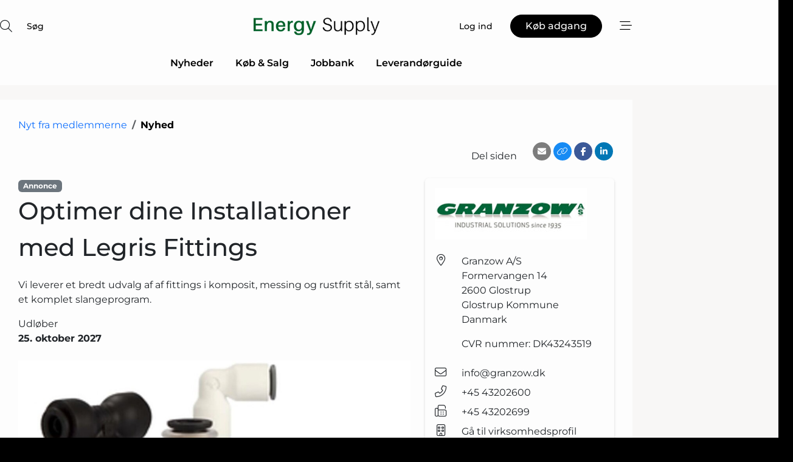

--- FILE ---
content_type: text/html;charset=UTF-8
request_url: https://www.energy-supply.dk/announcement/view/657021/optimer_dine_installationer_med_legris_fittings
body_size: 22983
content:
<?xml version="1.0" encoding="UTF-8"?>
<!DOCTYPE html>
<html xmlns="http://www.w3.org/1999/xhtml"><head id="j_idt2">
        <link rel="SHORTCUT ICON" href="https://f.nordiskemedier.dk/favicon/energy.ico" />
        <link rel="ICON" href="https://f.nordiskemedier.dk/favicon/energy.ico" type="image/x-icon" />
        <title>Optimer dine Installationer med Legris Fittings</title><meta name="description" content="MEDLEMSNYHED - Vi leverer et bredt udvalg af af fittings i komposit, messing og rustfrit stål, samt et komplet slangeprogram." />
        <meta http-equiv="X-UA-Compatible" content="IE=edge,chrome=1" />
        <meta http-equiv="content-type" content="text/html; charset=UTF-8" />
    <meta id="viewport" name="viewport" content="width=device-width, initial-scale=1" />
    <script>
        //<![CDATA[
        (function () {
            var width = window.innerWidth ||
                document.documentElement.clientWidth ||
                document.body.clientWidth;
            if (width >= 768) {
                document.getElementById("viewport").setAttribute("content", "width=1344");
            } else {
                document.getElementById("viewport").setAttribute("content", "width=device-width, initial-scale=1");
            }
        })();
        //]]>
    </script>
        <meta http-equiv="content-script-type" content="text/javascript" />
        <meta http-equiv="cache-control" content="no-cache" />
        <meta http-equiv="expires" content="0" />
        <meta http-equiv="pragma" content="no-cache" />
            <meta name="facebook-domain-verification" content="or1c0yj1oo4fq8ckqrtmg74y3ajjg1" />
        <script src="/js/vars.js?t=1768942089802" type="text/javascript"></script>
        <script src="/js/access.js?t=1768942089802" type="text/javascript"></script>
        <script>
            window.startupTimestamp = "1768942089802";
            window.contextPath = "";
            window.domain = "https://www.energy-supply.dk";
            window.fileDomain = "https://f.nordiskemedier.dk";
            window.hostId = 12;
            window.visitor = {};
            window.cvrRestApiAddress = "https://cvr-api.nordiskemedier.dk/resources";
            window.metaObject = {"industryName":"","authorInitials":"","pageType":"","pageSize":766,"pageAge":819,"contentType":"view-announcement"};
            window.testMode = false;

            window.googleAnalytics = false;
            window.pendingScriptExecutions = [];
            window.enableCookieBot = new function () {};

            window.trackerEnabled = true; // TODO: replace with JsVarsServlet after merge
        </script>
    
    <script type="text/javascript" async="true">
        //<![CDATA[
        (function() {
            var host = window.location.hostname;
            var element = document.createElement('script');
            var firstScript = document.getElementsByTagName('script')[0];
            var url = 'https://cmp.inmobi.com'
                .concat('/choice/', 'h8eTMmqFZF-_K', '/', host, '/choice.js?tag_version=V3');
            var uspTries = 0;
            var uspTriesLimit = 3;
            element.async = true;
            element.type = 'text/javascript';
            element.src = url;

            // Not default InMobi code - make sure there is a script present
            // before inserting anything before it.
            if (firstScript) {
                firstScript.parentNode.insertBefore(element, firstScript);
            }

            function makeStub() {
                var TCF_LOCATOR_NAME = '__tcfapiLocator';
                var queue = [];
                var win = window;
                var cmpFrame;

                function addFrame() {
                    var doc = win.document;
                    var otherCMP = !!(win.frames[TCF_LOCATOR_NAME]);

                    if (!otherCMP) {
                        if (doc.body) {
                            var iframe = doc.createElement('iframe');

                            iframe.style.cssText = 'display:none';
                            iframe.name = TCF_LOCATOR_NAME;
                            doc.body.appendChild(iframe);
                        } else {
                            setTimeout(addFrame, 5);
                        }
                    }
                    return !otherCMP;
                }

                function tcfAPIHandler() {
                    var gdprApplies;
                    var args = arguments;

                    if (!args.length) {
                        return queue;
                    } else if (args[0] === 'setGdprApplies') {
                        if (
                            args.length > 3 &&
                            args[2] === 2 &&
                            typeof args[3] === 'boolean'
                        ) {
                            gdprApplies = args[3];
                            if (typeof args[2] === 'function') {
                                args[2]('set', true);
                            }
                        }
                    } else if (args[0] === 'ping') {
                        var retr = {
                            gdprApplies: gdprApplies,
                            cmpLoaded: false,
                            cmpStatus: 'stub'
                        };

                        if (typeof args[2] === 'function') {
                            args[2](retr);
                        }
                    } else {
                        if(args[0] === 'init' && typeof args[3] === 'object') {
                            args[3] = Object.assign(args[3], { tag_version: 'V3' });
                        }
                        queue.push(args);
                    }
                }

                function postMessageEventHandler(event) {
                    var msgIsString = typeof event.data === 'string';
                    var json = {};

                    try {
                        if (msgIsString) {
                            json = JSON.parse(event.data);
                        } else {
                            json = event.data;
                        }
                    } catch (ignore) {}

                    var payload = json.__tcfapiCall;

                    if (payload) {
                        window.__tcfapi(
                            payload.command,
                            payload.version,
                            function(retValue, success) {
                                var returnMsg = {
                                    __tcfapiReturn: {
                                        returnValue: retValue,
                                        success: success,
                                        callId: payload.callId
                                    }
                                };
                                if (msgIsString) {
                                    returnMsg = JSON.stringify(returnMsg);
                                }
                                if (event && event.source && event.source.postMessage) {
                                    event.source.postMessage(returnMsg, '*');
                                }
                            },
                            payload.parameter
                        );
                    }
                }

                while (win) {
                    try {
                        if (win.frames[TCF_LOCATOR_NAME]) {
                            cmpFrame = win;
                            break;
                        }
                    } catch (ignore) {}

                    if (win === window.top) {
                        break;
                    }
                    win = win.parent;
                }
                if (!cmpFrame) {
                    addFrame();
                    win.__tcfapi = tcfAPIHandler;
                    win.addEventListener('message', postMessageEventHandler, false);
                }
            };

            makeStub();

            function makeGppStub() {
                const CMP_ID = 10;
                const SUPPORTED_APIS = [
                    '2:tcfeuv2',
                    '6:uspv1',
                    '7:usnatv1',
                    '8:usca',
                    '9:usvav1',
                    '10:uscov1',
                    '11:usutv1',
                    '12:usctv1'
                ];

                window.__gpp_addFrame = function (n) {
                    if (!window.frames[n]) {
                        if (document.body) {
                            var i = document.createElement("iframe");
                            i.style.cssText = "display:none";
                            i.name = n;
                            document.body.appendChild(i);
                        } else {
                            window.setTimeout(window.__gpp_addFrame, 10, n);
                        }
                    }
                };
                window.__gpp_stub = function () {
                    var b = arguments;
                    __gpp.queue = __gpp.queue || [];
                    __gpp.events = __gpp.events || [];

                    if (!b.length || (b.length == 1 && b[0] == "queue")) {
                        return __gpp.queue;
                    }

                    if (b.length == 1 && b[0] == "events") {
                        return __gpp.events;
                    }

                    var cmd = b[0];
                    var clb = b.length > 1 ? b[1] : null;
                    var par = b.length > 2 ? b[2] : null;
                    if (cmd === "ping") {
                        clb(
                            {
                                gppVersion: "1.1", // must be “Version.Subversion”, current: “1.1”
                                cmpStatus: "stub", // possible values: stub, loading, loaded, error
                                cmpDisplayStatus: "hidden", // possible values: hidden, visible, disabled
                                signalStatus: "not ready", // possible values: not ready, ready
                                supportedAPIs: SUPPORTED_APIS, // list of supported APIs
                                cmpId: CMP_ID, // IAB assigned CMP ID, may be 0 during stub/loading
                                sectionList: [],
                                applicableSections: [-1],
                                gppString: "",
                                parsedSections: {},
                            },
                            true
                        );
                    } else if (cmd === "addEventListener") {
                        if (!("lastId" in __gpp)) {
                            __gpp.lastId = 0;
                        }
                        __gpp.lastId++;
                        var lnr = __gpp.lastId;
                        __gpp.events.push({
                            id: lnr,
                            callback: clb,
                            parameter: par,
                        });
                        clb(
                            {
                                eventName: "listenerRegistered",
                                listenerId: lnr, // Registered ID of the listener
                                data: true, // positive signal
                                pingData: {
                                    gppVersion: "1.1", // must be “Version.Subversion”, current: “1.1”
                                    cmpStatus: "stub", // possible values: stub, loading, loaded, error
                                    cmpDisplayStatus: "hidden", // possible values: hidden, visible, disabled
                                    signalStatus: "not ready", // possible values: not ready, ready
                                    supportedAPIs: SUPPORTED_APIS, // list of supported APIs
                                    cmpId: CMP_ID, // list of supported APIs
                                    sectionList: [],
                                    applicableSections: [-1],
                                    gppString: "",
                                    parsedSections: {},
                                },
                            },
                            true
                        );
                    } else if (cmd === "removeEventListener") {
                        var success = false;
                        for (var i = 0; i < __gpp.events.length; i++) {
                            if (__gpp.events[i].id == par) {
                                __gpp.events.splice(i, 1);
                                success = true;
                                break;
                            }
                        }
                        clb(
                            {
                                eventName: "listenerRemoved",
                                listenerId: par, // Registered ID of the listener
                                data: success, // status info
                                pingData: {
                                    gppVersion: "1.1", // must be “Version.Subversion”, current: “1.1”
                                    cmpStatus: "stub", // possible values: stub, loading, loaded, error
                                    cmpDisplayStatus: "hidden", // possible values: hidden, visible, disabled
                                    signalStatus: "not ready", // possible values: not ready, ready
                                    supportedAPIs: SUPPORTED_APIS, // list of supported APIs
                                    cmpId: CMP_ID, // CMP ID
                                    sectionList: [],
                                    applicableSections: [-1],
                                    gppString: "",
                                    parsedSections: {},
                                },
                            },
                            true
                        );
                    } else if (cmd === "hasSection") {
                        clb(false, true);
                    } else if (cmd === "getSection" || cmd === "getField") {
                        clb(null, true);
                    }
                    //queue all other commands
                    else {
                        __gpp.queue.push([].slice.apply(b));
                    }
                };
                window.__gpp_msghandler = function (event) {
                    var msgIsString = typeof event.data === "string";
                    try {
                        var json = msgIsString ? JSON.parse(event.data) : event.data;
                    } catch (e) {
                        var json = null;
                    }
                    if (typeof json === "object" && json !== null && "__gppCall" in json) {
                        var i = json.__gppCall;
                        window.__gpp(
                            i.command,
                            function (retValue, success) {
                                var returnMsg = {
                                    __gppReturn: {
                                        returnValue: retValue,
                                        success: success,
                                        callId: i.callId,
                                    },
                                };
                                event.source.postMessage(msgIsString ? JSON.stringify(returnMsg) : returnMsg, "*");
                            },
                            "parameter" in i ? i.parameter : null,
                            "version" in i ? i.version : "1.1"
                        );
                    }
                };
                if (!("__gpp" in window) || typeof window.__gpp !== "function") {
                    window.__gpp = window.__gpp_stub;
                    window.addEventListener("message", window.__gpp_msghandler, false);
                    window.__gpp_addFrame("__gppLocator");
                }
            };

            makeGppStub();

            var uspStubFunction = function() {
                var arg = arguments;
                if (typeof window.__uspapi !== uspStubFunction) {
                    setTimeout(function() {
                        if (typeof window.__uspapi !== 'undefined') {
                            window.__uspapi.apply(window.__uspapi, arg);
                        }
                    }, 500);
                }
            };

            var checkIfUspIsReady = function() {
                uspTries++;
                if (window.__uspapi === uspStubFunction && uspTries < uspTriesLimit) {
                    console.warn('USP is not accessible');
                } else {
                    clearInterval(uspInterval);
                }
            };

            if (typeof window.__uspapi === 'undefined') {
                window.__uspapi = uspStubFunction;
                var uspInterval = setInterval(checkIfUspIsReady, 6000);
            }
        })();
        //]]>
    </script><meta property="og:title" content="Optimer dine Installationer med Legris Fittings" /><meta property="og:description" content="MEDLEMSNYHED - Vi leverer et bredt udvalg af af fittings i komposit, messing og rustfrit stål, samt et komplet slangeprogram." /><meta property="og:type" content="article" /><meta property="og:url" content="https://www.energy-supply.dk/announcement/view/657021/optimer_dine_installationer_med_legris_fittings" /><meta property="og:image" content="https://f.nordiskemedier.dk/2yk6yrh72uv6eoab.JPG" /><meta property="og:image:width" content="1184" /><meta property="og:image:height" content="660" />
            <meta property="og:site_name" content="Energy Supply" /><meta name="twitter:card" content="summary" /><meta name="twitter:url" content="https://www.energy-supply.dk/announcement/view/657021/optimer_dine_installationer_med_legris_fittings" /><meta name="twitter:title" content="Optimer dine Installationer med Legris Fittings" /><meta name="twitter:description" content="Vi leverer et bredt udvalg af af fittings i komposit, messing og rustfrit stål, samt et komplet slangeprogram." /><meta name="twitter:image" content="https://f.nordiskemedier.dk/2yk6yrh72uv6eoab.JPG" />
            <link rel="canonical" href="https://www.metal-supply.dk/announcement/view/657021/optimer_dine_installationer_med_legris_fittings" />
        <script src="/js/notbot.js?t=1768942089802" type="text/javascript"></script>

        <link href="https://f.nordiskemedier.dk/font/media.css" rel="stylesheet" />
        <link rel="stylesheet" href="https://f.nordiskemedier.dk/font-awesome/pro/6.6.0/css/all.min.css" />
        <link rel="stylesheet" href="https://f.nordiskemedier.dk/bootstrap/5.3.6/css/bootstrap.min.css" />
        <link rel="stylesheet" href="/css/default.css?t=1768942089802" type="text/css" />
        <script src="https://f.nordiskemedier.dk/jquery/jquery-3.6.0.min.js"></script>
        
        <script src="/js/jquery-ui.min.js"></script><script type="text/javascript" src="/javax.faces.resource/js/jquery.cookies.2.2.0.min.js.html?ln=portal-jsf&amp;t=17689420"></script>
        <script src="https://f.nordiskemedier.dk/bootstrap/5.3.6/js/bootstrap.bundle.min.js"></script>
        <script src="/js/default.js?t=1768942089802" type="text/javascript"></script>
        <script src="https://www.google.com/recaptcha/api.js?render=explicit&amp;hl=da" type="text/javascript"></script>
                <script src="https://cdn.jsdelivr.net/npm/vue@2.7.14/dist/vue.min.js"></script>
                <script src="/dist/vue-components.umd.min.js?t=1768942089802" type="text/javascript"></script>
        
        <script src="https://f.nordiskemedier.dk/turnjs4/lib/turn.min.js" type="text/javascript"></script><!--[if lt IE 9]>
            <script src="https://f.nordiskemedier.dk/turnjs4/lib/turn.html4.min.js" type="text/javascript"></script><![endif]--><!--[if lt IE 9]>
                <script type="text/javascript">
                    window.location = "/browser-support.html";
                </script><![endif]-->
        <script src="https://cdn.jsdelivr.net/npm/ua-parser-js@0/dist/ua-parser.min.js"></script>
    <script type="text/javascript">
        window.enableGTM = function() {
            try {
                (function (w, d, s, l, i) {
                    w[l] = w[l] || [];
                    w[l].push({
                        'gtm.start':
                            new Date().getTime(), event: 'gtm.js'
                    });
                    var f = d.getElementsByTagName(s)[0],
                        j = d.createElement(s), dl = l != 'dataLayer' ? '&l=' + l : '';
                    j.async = true;
                    j.src =
                        'https://www.googletagmanager.com/gtm.js?id=' + i + dl;
                    f.parentNode.insertBefore(j, f);
                })(window, document, 'script', 'dataLayer', 'GTM-N27TV4V');
            } catch (err) {
                console.log(err);
            }
        };
    </script>
        

        
        <script src="/js/cookie-utilities.js"></script>
    <script type="text/javascript">
        var gaPageType = 'misc';
        var gaContentType = 'view-announcement';
        var gaPageAge = 819;
        var gaPageSize = 766;
        var gaIndustryName = 'null';
        
        (function (i, s, o, g, r, a, m) {
            i['GoogleAnalyticsObject'] = r;
            i[r] = i[r] || function() {
                (i[r].q = i[r].q || []).push(arguments)}, i[r].l = 1 * new Date();
            a = s.createElement(o),
                m = s.getElementsByTagName(o)[0];
            a.async = 1;
            a.src = g;
            m.parentNode.insertBefore(a, m)
        })
        (window, document, 'script', '//www.google-analytics.com/analytics.js', 'ga');
        ga('create', 'UA-3198597-11', 'auto');
        if ($.cookies.get("rc") && !$.cookies.get("nmuarc")) {
            ga('set', 'dimension1', $.cookies.get("rc"));
            $.cookies.set("nmuarc", true, {path: "/"});
        }
        if (false) {
            ga('set', 'dimension2', '');
            if (false) {
                ga('set', 'dimension3', '');
            }
        } else if (false) {
            ga('set', 'dimension3', '');
        }
        if (gaContentType) {
            ga('set', 'dimension4', gaContentType);
        }
        if (gaIndustryName) {
            ga('set', 'dimension5', gaIndustryName);
        }
        if (gaPageType) {
            ga('set', 'dimension10', gaPageType);
        }
        if (gaPageAge) {
            ga('set', 'dimension11', gaPageAge);
        }
        if (gaPageSize) {
            ga('set', 'dimension12', gaPageSize);
        }
        ga('set', 'anonymizeIp', true);

        window.pendingScriptExecutions.push({
            callback: function () {
                if (!window['ga-disable-UA-3198597-11']) {
                    ga('send', 'pageview');
                }
            },
            context: this
        });

        window.enableGoogleAnalytics = function() {
            window['ga-disable-UA-3198597-11'] = false;
        };


        window.disableGoogleAnalytics = function () {
            window['ga-disable-UA-3198597-11'] = true;
        };
        
    </script>
    <script type="text/javascript">
        window.enableBanners = function () {
            try {
                window['banner-consent-is-ready'] = true;
                EventBus.broadcast("banner-consent-is-ready");
            } catch (err) {
                console.log(err);
            }
        };
    </script>
    <script type="text/javascript">
        //<![CDATA[
        (function () {
            var salespanelModuleEnabled = false;
            var quantCastModuleEnabled = true;
            var salespanelResolve, salespanelReject;
            window.salespanelPromise = new Promise((resolve, reject) => {
                // Check if Salespanel and QuantCast module is enabled for this host and check if the tag has loaded.
                if (!salespanelModuleEnabled || !quantCastModuleEnabled) {
                    resolve(false);
                }
                salespanelResolve = resolve;
                salespanelReject = reject;
            });

            // Reject just in case QuantCast module is enabled but variable is not initialized.
            if (typeof window.__tcfapi == "undefined") {
                salespanelReject("QuantCast error: __tcfapi is undefined");
                return;
            }

            // Listen for Quantcast events for changes to Salespanel consent.
            window.__tcfapi('addEventListener', 2, async function (tcData, success) {
                if (!success) {
                    salespanelReject("Salespanel error: Could not create event listener.");
                    return;
                }

                // the rest of this function is called when the page is loaded OR
                // - the user accepts / rejects / updates the consent terms
                // - the user dismisses the consent box by clicking the 'x'
                if (tcData.eventStatus !== 'tcloaded' && tcData.eventStatus !== 'useractioncomplete') {
                    return;
                }

                // Salespanel is managed by Google Tag Manager and is not inserted if the relevant consent is not given.
                // If consent is given, it returns true, otherwise false after 2,5 seconds.
                var loops = 0;
                while(!salespanelObjectLoaded() && loops < 5) {
                    await new Promise(resolve => setTimeout(resolve, 500));
                    loops += 1;
                }

                if (salespanelObjectLoaded()) {
                    // Set cookie.
                    allowTracking();
                    salespanelResolve(true);
                } else {
                    // Remove cookie.
                    rejectTracking();
                    // Salespanel did not load in time or was rejected by consent.
                    salespanelReject("Salespanel error: Not loaded.");
                }
            });

            function salespanelObjectLoaded() {
                return typeof $salespanel !== "undefined" && $salespanel.hasOwnProperty("push");
            }

            function allowTracking() {
                // Check if Salespanel tracking has already been allowed.
                if ($.cookies.get("track_uid") !== null) {
                    return;
                }

                try {
                    // Activate tracking when the visitor provides explicit consent.
                    // Place `track_uid` cookie.
                    $salespanel.push(["set", "tracking:allowTracking"]);
                } catch (e) {
                    salespanelReject("Salespanel error: Allow tracking failed.");
                }
            }

            function rejectTracking() {
                // Remove cookie if user removed Salespanel consent.
                // All created Salespanel events will now be un-identified.
                if ($.cookies.get("track_uid")) {
                    $.cookies.del("track_uid", {domain: '.energy-supply.dk'});
                }
            }
        })();
        //]]>
    </script>
    <script type="text/javascript">
        //<![CDATA[
        window.paywallScripts = {
            seenPaywall: async function (type) {
                // Wait for salespanel promise to be fulfilled (either loaded or not).
                const salespanelLoaded = await window.salespanelPromise.catch(() => {
                    // Salespanel didn't load if promise is rejected.
                    return false;
                });
                if (!salespanelLoaded) return;

                // Find previous amount of seen paywalls.
                await this.seenPaywallPromise().then(seenPaywalls => {
                    // Increment amount of seen paywall on visitor attribute.
                    this.setPaywallsAttribute(seenPaywalls);

                    // Create Meta/Facebook Pixel event notifying of a seen paywall.
                    if (seenPaywalls > 3) {
                        fbq('trackCustom', "Set paywall +3 gange");
                    }
                }).catch((message) => {
                    console.error(message);
                });

                // Create Salespanel event notifying of a seen paywall.
                this.sendPaywallEvent(type);
            },
            seenPaywallPromise: function () {
                return new Promise((resolve, reject) => {
                    try {
                        $salespanel.push(["get", "qualify:visitor", function (data) {
                            data.visitor_attributes.paywalls !== null ?
                                resolve(data.visitor_attributes.paywalls) :
                                resolve(0);
                        }]);
                    } catch (e) {
                        reject("Salespanel error: Get details failed.");
                    }
                });
            },
            setPaywallsAttribute: function (seenPaywalls) {
                try {
                    $salespanel.push(["set", "attributes:visitor", {
                        "paywalls": seenPaywalls + 1
                    }]);
                } catch (e) {
                    console.error("Salespanel error: Couldn't set attribute.");
                }
            },
            sendPaywallEvent: function (type) {
                try {
                    $salespanel.push(["set",
                        "activity:customActivity",
                        "website",
                        "Saw paywall",
                        type
                    ]);
                } catch (e) {
                    console.error("Salespanel error: Couldn't send custom activity.");
                }
            }
        }
        //]]>
    </script>
            <script type="text/javascript">
                (function (){
                    var is = [];
                    var impersonating = false;
                    if (!impersonating && window.visitor.person && window.visitor.person.id) {
                        is.push({
                            name: "person",
                            ref: window.visitor.person.id
                        });
                    }
                    if (!impersonating && window.visitor.recipient && window.visitor.recipient.id) {
                        is.push({
                            name: "recipient",
                            ref: window.visitor.recipient.id
                        });
                    }

                    var evtr;
                    var queue = [];
                    window.queueTrackerEvent = function (a, sn, sr, tn, tr) {
                        if (evtr) {
                            evtr(a, sn, sr, tn, tr, is);
                        } else {
                            queue.push({
                                a: a,
                                sn: sn,
                                sr: sr,
                                tn: tn,
                                tr: tr
                            })
                        }
                    };
                    window.addEventListener("onTrackerLoaded", function () {
                        evtr = window.createTracker("https://api.evtr.nordiskemedier.dk", "evtr");
                        while (queue.length) {
                            var ev = queue.splice(0, 1)[0];
                            if (ev) {
                                evtr(ev.a, ev.sn, ev.sr, ev.tn, ev.tr, is);
                            }
                        }
                    });
                })();
            </script>
            <script async="async" src="https://js.evtr.nordiskemedier.dk/_.js?t=1768942089802" type="text/javascript"></script>

        <script type="text/javascript">
            $(function() {
                $('.item').hover(
                function() { $(this).css('background-color', '#efefef').css('cursor', 'pointer') },
                function() { $(this).css('background-color', 'transparent').css('cursor', 'normal') }
            );
                $(".tt").tooltip();
            });
            function getTitle() {
                return document.title;
            }
            function getLocation() {
                return window.location;
            }
            function getUrl() {
                return window.location.href;
            }
            function confirmDelete(p) {
                var v = "Er du sikker p\u00E5, du vil slette \"{0}\"? ";
                v = v.replace("{0}", p);
                return confirm(v);
            }
            function getVisitorEmail() {
                return "";
            }
            function getVisitorRememberInfo() {
                return true;
            }

            var ids = [];
            function messageFade() {
                $('.fade').fadeTo('slow', 0.3);
            }
            
            // Remove cookies that are no longer in use
            $(document).ready(function () {
                $.cookies.del("c1");
                $.cookies.del("c2");
                $.cookies.del("c3");
            });

            window.pushGTrackScript = function (f, cont) {
                window.pendingScriptExecutions.push({
                    callback: function () {
                        if (window.googleAnalytics) {
                            eval(f(cont));
                        }
                    },
                    context: cont
                });

            }
            $(window).on('load', function () {
                // if subscription is suspended change paywall message.
                if ($('#paywall-overlay') && window.visitor?.person?.suspended) {
                    $('#paywall-overlay .paywall-package').html("Adgang suspenderet.");
                    $('#paywall-overlay .paywall-body-wrapper').html("Det personlige login er suspenderet af sikkerhedsm\u00E6ssige \u00E5rsager. ".replace('{0}', "abonnement@nordiskemedier.dk").replace('{1}', "abonnement@nordiskemedier.dk"));
                    $('.paywall-content-wrapper').addClass('warning');
                }
            });
        </script>
        <script type="text/javascript">
            //<![CDATA[
            function center(element) {
                var e=$(element);
                var w=e.width();
                var h=e.height();
                e.css("position","fixed").css("z-index","50000").css("top","50%").css("left","50%").css("margin-left","-"+(w/2)+"px").css("margin-top","-"+(h/2)+"px");
                e.draggable({
                    handle: $(element+"_handle")
                });
            }
            //]]>
        </script>

        
        <link rel="alternate" type="application/rss+xml" title="News RSS" href="https://www.energy-supply.dk/xml/rss2/articles" />
        <link rel="alternate" type="application/rss+xml" title="Advertisements RSS" href="https://www.energy-supply.dk/xml/rss2/advertisements?typeId=1&amp;typeId=2" />
        <link rel="alternate" type="application/rss+xml" title="Competences RSS" href="https://www.energy-supply.dk/xml/rss2/competences" />
        <link rel="alternate" type="application/rss+xml" title="Jobs RSS" href="https://www.energy-supply.dk/xml/rss2/jobs" />
        <link rel="alternate" type="application/rss+xml" title="Courses RSS" href="https://www.energy-supply.dk/xml/rss2/courses" />

        <script>
            window.adTracker = {
                slots: {},
                adsMeta: {},
                hoverState: {
                    currentSlotId: null,
                    lastChangeTs: 0
                },
                clickState: {
                    lastPointerDown: null,  // { slotId, ts }
                    clickHandled: false
                }
            };
        </script><script async="async" src="https://securepubads.g.doubleclick.net/tag/js/gpt.js"></script><script>window.googletag = window.googletag || {cmd: []};if (!window.__gptGlobalsInit) {  window.__gptGlobalsInit = true;  window.slotFallbackData = new Map();  window.__inViewPct = window.__inViewPct || {};  window.__lastRefreshAt = new Map();  window.__slotCooldownMs = new Map();  function __canRefresh(slot){    const id = slot.getSlotElementId();    const last = window.__lastRefreshAt.get(id) || 0;    const cd = window.__slotCooldownMs.get(id) || 30000;    return Date.now() - last >= cd;  }  function __markRefreshed(slot){ window.__lastRefreshAt.set(slot.getSlotElementId(), Date.now()); }  window.__refreshState = window.__refreshState || {};  function __getRefreshState(id){    return (window.__refreshState[id] = window.__refreshState[id] || { pending:false, nextAllowedTs:0 });  }  function __tryRefresh(slot){    const id = slot.getSlotElementId();    const st = __getRefreshState(id);    if (!st.pending) return;    if (st.refreshScheduled) return;    const now = Date.now();    const pct = (window.__inViewPct && window.__inViewPct[id]) || 0;    if (now < st.nextAllowedTs){      __scheduleTryRefresh(slot, st.nextAllowedTs - now);      return;    }    if (pct < 50){      __scheduleTryRefresh(slot, 3000);      return;    }    if (!__canRefresh(slot)){      __scheduleTryRefresh(slot, 3000);      return;    }    st.refreshScheduled = true;    const ranInt = Math.floor(Math.random() * (2000 - 100 + 1)) + 100;    setTimeout(function(){      googletag.pubads().refresh([slot]);      __markRefreshed(slot);      st.pending = false;      st.refreshScheduled = false;    }, ranInt);  }function handleSlotRender(slotElementId) {    var labelId = 'label-' + slotElementId;    var labelEl = document.getElementById(labelId);    if (!labelEl) {        return;    }    labelEl.style.display = 'block';}function registerAdSlot(slotId) {    const slotEl = document.getElementById(slotId);    if (!slotEl) return;    const wrapper = slotEl;     wrapper.dataset.adSlotId = slotId;    if (!wrapper.style.position) {        wrapper.style.position = 'relative';    }    wrapper.addEventListener('mouseenter', function () {        window.adTracker.hoverState.currentSlotId = slotId;        window.adTracker.hoverState.lastChangeTs = Date.now();    });    wrapper.addEventListener('mouseleave', function () {        if (window.adTracker.hoverState.currentSlotId === slotId) {            window.adTracker.hoverState.currentSlotId = null;            window.adTracker.hoverState.lastChangeTs = Date.now();        }    });    window.adTracker.slots[slotId] = wrapper;}  function __scheduleTryRefresh(slot, delayMs){    const id = slot.getSlotElementId();    const st = __getRefreshState(id);    if (st.tryTimer) clearTimeout(st.tryTimer);    st.tryTimer = setTimeout(function(){      st.tryTimer = null;      __tryRefresh(slot);    }, Math.max(0, delayMs || 0));  }  googletag.cmd.push(function(){    googletag.pubads().addEventListener('slotVisibilityChanged', function(e){      const slot = e.slot;      const id = slot.getSlotElementId();      window.__inViewPct[id] = e.inViewPercentage || 0;      __scheduleTryRefresh(slot, 250);    });    googletag.pubads().addEventListener('impressionViewable', function(e){      const slot = e.slot;      const id = slot.getSlotElementId();      const cd = window.__slotCooldownMs.get(id) || 30000;      const st = __getRefreshState(id);      st.pending = true;      st.nextAllowedTs = Date.now() + cd;      __scheduleTryRefresh(slot, cd);    });  });  window.fireWindowResizeEvent = window.fireWindowResizeEvent || function(){    try { window.dispatchEvent(new Event('resize')); } catch(e){}  };}googletag.cmd.push(function(){  window.__fallbackHandled = window.__fallbackHandled || new Set();  googletag.pubads().addEventListener('slotRenderEnded', function(event){    const adslotId = event.slot.getSlotElementId();    if (!event.isEmpty) { fireWindowResizeEvent();        handleSlotRender(adslotId);       window.adTracker.adsMeta[adslotId] = {       creativeId: event.creativeId,       lineItemId: event.lineItemId,       campaignId: event.campaignId,       size: event.size,       adUnitPath: event.slot.getAdUnitPath(),      };    registerAdSlot(adslotId);    return; }    if (!window.slotFallbackData || !window.slotFallbackData.has(adslotId)) { fireWindowResizeEvent(); return; }    if (window.__fallbackHandled.has(adslotId)) { fireWindowResizeEvent(); return; }    window.__fallbackHandled.add(adslotId);    const cfg = window.slotFallbackData.get(adslotId);    try { googletag.destroySlots([event.slot]); } catch(e) {}    requestAnimationFrame(function(){      const toArr = s => s.split('],').map(x=>JSON.parse(x.replace(/\s/g,'') + (x.endsWith(']')?'':']')));      const sizeArrayLarge  = cfg.sizesLarge  ? toArr(cfg.sizesLarge)  : [];      const sizeArraySmall  = cfg.sizesSmall  ? toArr(cfg.sizesSmall)  : [];      const sizeArrayMobile = cfg.sizesMobile ? toArr(cfg.sizesMobile) : [];      var mapping = googletag.sizeMapping()        .addSize([1588,0], sizeArrayLarge)        .addSize([768,0],  sizeArraySmall)        .addSize([0,0],    sizeArrayMobile).build();      var already = googletag.pubads().getSlots().some(s => s.getSlotElementId() === adslotId);      if (!already) {        var fb = googletag.defineSlot(cfg.fallbackAdUnitPath, cfg.sizes, adslotId)          .defineSizeMapping(mapping)          .addService(googletag.pubads());        if (cfg.refreshAdSlot === 'true') {          window.__slotCooldownMs && window.__slotCooldownMs.set(adslotId, Number(cfg.refreshInterval)||30000);        } else {          window.__slotCooldownMs && window.__slotCooldownMs.set(adslotId, 1440000);        }      }      setTimeout(function(){        try { googletag.display(adslotId); } catch(e) { console.warn('fallback display failed:', e); }        fireWindowResizeEvent();      }, 0);    });  });});googletag.cmd.push(function(){var mapping = googletag.sizeMapping().addSize([1588, 0], [[ 1568, 864]]).addSize([768, 0], [[ 980, 540]]).addSize([0, 0], [[ 300, 100]]).build();var adSlot = googletag.defineSlot('/98909716/Regular_Top/Energy_Supply_DK', [[ 300, 100],[ 980, 540],[ 1568, 864]], 'regular-top-0').defineSizeMapping(mapping).addService(googletag.pubads());window.__slotCooldownMs.set('regular-top-0', 16935);});googletag.cmd.push(function(){var mapping = googletag.sizeMapping().addSize([1588, 0], [[ 200, 200]]).addSize([768, 0], []).addSize([0, 0], []).build();var adSlot = googletag.defineSlot('/98909716/Regular_Side/Energy_Supply_DK', [[ 200, 200]], 'regular-side-left-0').defineSizeMapping(mapping).addService(googletag.pubads());window.__slotCooldownMs.set('regular-side-left-0', 15585);});googletag.cmd.push(function(){var mapping = googletag.sizeMapping().addSize([1588, 0], [[ 200, 200]]).addSize([768, 0], []).addSize([0, 0], []).build();var adSlot = googletag.defineSlot('/98909716/Regular_Side/Energy_Supply_DK', [[ 200, 200]], 'regular-side-left-1').defineSizeMapping(mapping).addService(googletag.pubads());window.__slotCooldownMs.set('regular-side-left-1', 16273);});googletag.cmd.push(function(){var mapping = googletag.sizeMapping().addSize([1588, 0], [[ 200, 200]]).addSize([768, 0], []).addSize([0, 0], []).build();var adSlot = googletag.defineSlot('/98909716/Regular_Side/Energy_Supply_DK', [[ 200, 200]], 'regular-side-left-2').defineSizeMapping(mapping).addService(googletag.pubads());window.__slotCooldownMs.set('regular-side-left-2', 15722);});googletag.cmd.push(function(){var mapping = googletag.sizeMapping().addSize([1588, 0], [[ 200, 200]]).addSize([768, 0], []).addSize([0, 0], []).build();var adSlot = googletag.defineSlot('/98909716/Regular_Side/Energy_Supply_DK', [[ 200, 200]], 'regular-side-left-3').defineSizeMapping(mapping).addService(googletag.pubads());window.__slotCooldownMs.set('regular-side-left-3', 15731);});googletag.cmd.push(function(){var mapping = googletag.sizeMapping().addSize([1588, 0], [[ 200, 200]]).addSize([768, 0], []).addSize([0, 0], []).build();var adSlot = googletag.defineSlot('/98909716/Regular_Side/Energy_Supply_DK', [[ 200, 200]], 'regular-side-left-4').defineSizeMapping(mapping).addService(googletag.pubads());window.__slotCooldownMs.set('regular-side-left-4', 16047);});googletag.cmd.push(function(){var mapping = googletag.sizeMapping().addSize([1588, 0], [[ 200, 200]]).addSize([768, 0], []).addSize([0, 0], []).build();var adSlot = googletag.defineSlot('/98909716/Regular_Side/Energy_Supply_DK', [[ 200, 200]], 'regular-side-left-5').defineSizeMapping(mapping).addService(googletag.pubads());window.__slotCooldownMs.set('regular-side-left-5', 15973);});googletag.cmd.push(function(){var mapping = googletag.sizeMapping().addSize([1588, 0], [[ 200, 200]]).addSize([768, 0], []).addSize([0, 0], []).build();var adSlot = googletag.defineSlot('/98909716/Regular_Side/Energy_Supply_DK', [[ 200, 200]], 'regular-side-right-large-0').defineSizeMapping(mapping).addService(googletag.pubads());window.__slotCooldownMs.set('regular-side-right-large-0', 16997);});googletag.cmd.push(function(){var mapping = googletag.sizeMapping().addSize([1588, 0], [[ 200, 200]]).addSize([768, 0], []).addSize([0, 0], []).build();var adSlot = googletag.defineSlot('/98909716/Regular_Side/Energy_Supply_DK', [[ 200, 200]], 'regular-side-right-large-1').defineSizeMapping(mapping).addService(googletag.pubads());window.__slotCooldownMs.set('regular-side-right-large-1', 16741);});googletag.cmd.push(function(){var mapping = googletag.sizeMapping().addSize([1588, 0], [[ 200, 200]]).addSize([768, 0], []).addSize([0, 0], []).build();var adSlot = googletag.defineSlot('/98909716/Regular_Side/Energy_Supply_DK', [[ 200, 200]], 'regular-side-right-large-2').defineSizeMapping(mapping).addService(googletag.pubads());window.__slotCooldownMs.set('regular-side-right-large-2', 16389);});googletag.cmd.push(function(){var mapping = googletag.sizeMapping().addSize([1588, 0], [[ 200, 200]]).addSize([768, 0], []).addSize([0, 0], []).build();var adSlot = googletag.defineSlot('/98909716/Regular_Side/Energy_Supply_DK', [[ 200, 200]], 'regular-side-right-large-3').defineSizeMapping(mapping).addService(googletag.pubads());window.__slotCooldownMs.set('regular-side-right-large-3', 15927);});googletag.cmd.push(function(){var mapping = googletag.sizeMapping().addSize([1588, 0], [[ 200, 200]]).addSize([768, 0], []).addSize([0, 0], []).build();var adSlot = googletag.defineSlot('/98909716/Regular_Side/Energy_Supply_DK', [[ 200, 200]], 'regular-side-right-large-4').defineSizeMapping(mapping).addService(googletag.pubads());window.__slotCooldownMs.set('regular-side-right-large-4', 15662);});googletag.cmd.push(function(){var mapping = googletag.sizeMapping().addSize([1588, 0], [[ 200, 200]]).addSize([768, 0], []).addSize([0, 0], []).build();var adSlot = googletag.defineSlot('/98909716/Regular_Side/Energy_Supply_DK', [[ 200, 200]], 'regular-side-right-large-5').defineSizeMapping(mapping).addService(googletag.pubads());window.__slotCooldownMs.set('regular-side-right-large-5', 16118);});googletag.cmd.push(function(){var mapping = googletag.sizeMapping().addSize([1588, 0], []).addSize([768, 0], [[ 200, 200]]).addSize([0, 0], []).build();var adSlot = googletag.defineSlot('/98909716/Regular_Side/Energy_Supply_DK', [[ 200, 200]], 'regular-side-right-small-0').defineSizeMapping(mapping).addService(googletag.pubads());window.__slotCooldownMs.set('regular-side-right-small-0', 16385);});googletag.cmd.push(function(){var mapping = googletag.sizeMapping().addSize([1588, 0], []).addSize([768, 0], [[ 200, 200]]).addSize([0, 0], []).build();var adSlot = googletag.defineSlot('/98909716/Regular_Side/Energy_Supply_DK', [[ 200, 200]], 'regular-side-right-small-1').defineSizeMapping(mapping).addService(googletag.pubads());window.__slotCooldownMs.set('regular-side-right-small-1', 15681);});googletag.cmd.push(function(){var mapping = googletag.sizeMapping().addSize([1588, 0], []).addSize([768, 0], [[ 200, 200]]).addSize([0, 0], []).build();var adSlot = googletag.defineSlot('/98909716/Regular_Side/Energy_Supply_DK', [[ 200, 200]], 'regular-side-right-small-2').defineSizeMapping(mapping).addService(googletag.pubads());window.__slotCooldownMs.set('regular-side-right-small-2', 16124);});googletag.cmd.push(function(){var mapping = googletag.sizeMapping().addSize([1588, 0], []).addSize([768, 0], [[ 200, 200]]).addSize([0, 0], []).build();var adSlot = googletag.defineSlot('/98909716/Regular_Side/Energy_Supply_DK', [[ 200, 200]], 'regular-side-right-small-3').defineSizeMapping(mapping).addService(googletag.pubads());window.__slotCooldownMs.set('regular-side-right-small-3', 16712);});googletag.cmd.push(function(){var mapping = googletag.sizeMapping().addSize([1588, 0], []).addSize([768, 0], [[ 200, 200]]).addSize([0, 0], []).build();var adSlot = googletag.defineSlot('/98909716/Regular_Side/Energy_Supply_DK', [[ 200, 200]], 'regular-side-right-small-4').defineSizeMapping(mapping).addService(googletag.pubads());window.__slotCooldownMs.set('regular-side-right-small-4', 16212);});googletag.cmd.push(function(){var mapping = googletag.sizeMapping().addSize([1588, 0], []).addSize([768, 0], [[ 200, 200]]).addSize([0, 0], []).build();var adSlot = googletag.defineSlot('/98909716/Regular_Side/Energy_Supply_DK', [[ 200, 200]], 'regular-side-right-small-5').defineSizeMapping(mapping).addService(googletag.pubads());window.__slotCooldownMs.set('regular-side-right-small-5', 16416);});googletag.cmd.push(function(){var mapping = googletag.sizeMapping().addSize([1588, 0], []).addSize([768, 0], [[ 200, 200]]).addSize([0, 0], []).build();var adSlot = googletag.defineSlot('/98909716/Regular_Side/Energy_Supply_DK', [[ 200, 200]], 'regular-side-right-small-6').defineSizeMapping(mapping).addService(googletag.pubads());window.__slotCooldownMs.set('regular-side-right-small-6', 16188);});googletag.cmd.push(function(){var mapping = googletag.sizeMapping().addSize([1588, 0], []).addSize([768, 0], [[ 200, 200]]).addSize([0, 0], []).build();var adSlot = googletag.defineSlot('/98909716/Regular_Side/Energy_Supply_DK', [[ 200, 200]], 'regular-side-right-small-7').defineSizeMapping(mapping).addService(googletag.pubads());window.__slotCooldownMs.set('regular-side-right-small-7', 16608);});googletag.cmd.push(function(){var mapping = googletag.sizeMapping().addSize([1588, 0], []).addSize([768, 0], [[ 200, 200]]).addSize([0, 0], []).build();var adSlot = googletag.defineSlot('/98909716/Regular_Side/Energy_Supply_DK', [[ 200, 200]], 'regular-side-right-small-8').defineSizeMapping(mapping).addService(googletag.pubads());window.__slotCooldownMs.set('regular-side-right-small-8', 15974);});googletag.cmd.push(function(){var mapping = googletag.sizeMapping().addSize([1588, 0], []).addSize([768, 0], [[ 200, 200]]).addSize([0, 0], []).build();var adSlot = googletag.defineSlot('/98909716/Regular_Side/Energy_Supply_DK', [[ 200, 200]], 'regular-side-right-small-9').defineSizeMapping(mapping).addService(googletag.pubads());window.__slotCooldownMs.set('regular-side-right-small-9', 16815);});googletag.cmd.push(function(){var mapping = googletag.sizeMapping().addSize([1588, 0], []).addSize([768, 0], [[ 200, 200]]).addSize([0, 0], []).build();var adSlot = googletag.defineSlot('/98909716/Regular_Side/Energy_Supply_DK', [[ 200, 200]], 'regular-side-right-small-10').defineSizeMapping(mapping).addService(googletag.pubads());window.__slotCooldownMs.set('regular-side-right-small-10', 15902);});googletag.cmd.push(function(){var mapping = googletag.sizeMapping().addSize([1588, 0], []).addSize([768, 0], [[ 200, 200]]).addSize([0, 0], []).build();var adSlot = googletag.defineSlot('/98909716/Regular_Side/Energy_Supply_DK', [[ 200, 200]], 'regular-side-right-small-11').defineSizeMapping(mapping).addService(googletag.pubads());window.__slotCooldownMs.set('regular-side-right-small-11', 16307);});googletag.cmd.push(function(){  googletag.pubads().enableSingleRequest();  googletag.pubads().collapseEmptyDivs();  googletag.enableServices();});</script></head><body>
            <script src="/js/cookie-consent.js"></script>

        <div style="display:none;">
            <a href="/void/index.html" rel="nofollow">23948sdkhjf</a>
        </div>
        <i id="media-width-detection" style="display: none">
            
            <i class="d-md-none xs"></i>
            <i class="d-none d-md-inline lg"></i>
        </i>
            
            <noscript><iframe src="https://www.googletagmanager.com/ns.html?id=GTM-N27TV4V" height="0" width="0" style="display:none;visibility:hidden"></iframe></noscript>
        <div class="remodal-bg">
        <header id="main-header" v-cloak="" class="unprintable">
            <nav>
                <div>
                    <global-search-icon></global-search-icon>
                </div>
                <div>
                    <a href="/" class="logo">
                        <img src="https://f.nordiskemedier.dk/logo/portal/12.png" alt="Energy Supply" />
                    </a>
                </div>
                <div>
                    <button v-if="window.visitor.person" v-on:click.prevent="open(personMenu)" class="btn btn-link btn-log-in px-0">
                        <i class="fa-light fa-user d-sm-none"></i>
                        <span class="d-none d-sm-inline">Min konto</span>
                    </button>
                    <button v-else="" v-on:click.prevent="open(topMenu)" class="btn btn-link btn-log-in px-0">
                        <i class="fa-light fa-user d-sm-none"></i>
                        <span class="d-none d-sm-inline">Log ind</span>
                    </button>
                    <button v-if="(window.visitor.ipAccess &amp;&amp; !window.visitor.ipAccess.disable &amp;&amp; window.visitor.ipAccess.corporateClient) || (window.visitor.person &amp;&amp; window.visitor.corporateClient)" v-on:click.prevent="open(ipAccessMenu)" class="btn btn-link btn-ip-access px-0">
                        <span class="d-flex" v-if="window.visitor.corporateClient &amp;&amp; window.visitor.person &amp;&amp; window.visitor.person.companiesWhereAdmin &amp;&amp; window.visitor.person.companiesWhereAdmin.length == 1">
                            <i class="fa-light fa-lock-open me-1"></i><span class="short-name">{{ truncateString(window.visitor.corporateClient.name, 12) }}</span><span class="long-name">{{ truncateString(window.visitor.corporateClient.name, 20) }}</span>
                        </span>
                        <span class="d-flex" v-else-if="window.visitor.corporateClient &amp;&amp; window.visitor.person &amp;&amp; window.visitor.person.companiesWhereAdmin &amp;&amp; window.visitor.person.companiesWhereAdmin.length &gt; 1">
                            <i class="fa-light fa-lock-open me-1"></i><span class="short-name">{{ truncateString("Virksomhedsløsning", 12) }}</span><span class="long-name">{{ truncateString("Virksomhedsløsning", 20) }}</span>
                        </span>
                        <span class="d-flex" v-else-if="window.visitor.ipAccess &amp;&amp; !window.visitor.ipAccess.disable &amp;&amp; window.visitor.ipAccess.corporateClient">
                            <i class="fa-light fa-lock-open me-1"></i><span class="short-name">{{ truncateString(window.visitor.ipAccess.corporateClient.name, 12) }}</span><span class="long-name">{{ truncateString(window.visitor.ipAccess.corporateClient.name, 20) }}</span>
                        </span>
                        <span class="d-flex" v-else="">
                            <i class="fa-light fa-lock-open me-1"></i><span class="short-name">{{ truncateString(window.visitor.corporateClient.name, 12) }}</span><span class="long-name">{{ truncateString(window.visitor.corporateClient.name, 20) }}</span>
                        </span>
                    </button>
                    <template v-else=""><a id="j_idt113:j_idt115" href="/products/subscription.html" style="" class="btn btn-primary" target="">
                            <span class="d-inline d-sm-none">Køb</span>
                            <span class="d-none d-sm-inline">Køb adgang</span></a>
                    </template>
                    <button v-on:click.prevent="open(rightMenu)" class="btn btn-link btn-bars px-0 d-inline-flex">
                        <i class="fa-light fa-bars-staggered"></i>
                    </button>
                </div>
            </nav>
            <div v-on:click.self="close" class="menu-container menu-top" v-bind:class="getStyleClass(topMenu)">
                <div>
                    <menu-log-in v-bind:sign-up-link="signUpLink" v-on:close="close"></menu-log-in>
                </div>
            </div>
            <div v-on:click.self="close" class="menu-container menu-right" v-bind:class="getStyleClass(rightMenu)">
                <div>
                    <div style="align-items: center;" class="d-flex justify-content-end">
                        <button v-if="window.visitor.person" v-on:click.prevent="open(personMenu)" class="btn btn-link btn-log-in px-0">
                            Min konto
                        </button>
                        <button v-else="" v-on:click.prevent="open(topMenu)" class="btn btn-link btn-log-in px-0">
                            <i class="fa-light fa-user d-sm-none"></i>
                            <span class="d-none d-sm-inline">Log ind</span>
                        </button>
                        <button v-if="(window.visitor.ipAccess &amp;&amp; !window.visitor.ipAccess.disable &amp;&amp; window.visitor.ipAccess.corporateClient) || (window.visitor.person &amp;&amp; window.visitor.corporateClient)" v-on:click.prevent="open(ipAccessMenu)" class="btn btn-link btn-ip-access px-0 mx-4">
                            <span class="d-flex" v-if="window.visitor.corporateClient &amp;&amp; window.visitor.person &amp;&amp; window.visitor.person.companiesWhereAdmin &amp;&amp; window.visitor.person.companiesWhereAdmin.length == 1">
                                <i class="fa-light fa-lock-open me-1"></i><span class="short-name">{{ truncateString(window.visitor.corporateClient.name, 12) }}</span><span class="long-name">{{ truncateString(window.visitor.corporateClient.name, 20) }}</span>
                            </span>
                            <span class="d-flex" v-else-if="window.visitor.corporateClient &amp;&amp; window.visitor.person &amp;&amp; window.visitor.person.companiesWhereAdmin &amp;&amp; window.visitor.person.companiesWhereAdmin.length &gt; 1">
                                <i class="fa-light fa-lock-open me-1"></i><span class="short-name">{{ truncateString("Virksomhedsløsning", 12) }}</span><span class="long-name">{{ truncateString("Virksomhedsløsning", 20) }}</span>
                            </span>
                            <span class="d-flex" v-else-if="window.visitor.ipAccess &amp;&amp; !window.visitor.ipAccess.disable &amp;&amp; window.visitor.ipAccess.corporateClient">
                                <i class="fa-light fa-lock-open me-1"></i><span class="short-name">{{ truncateString(window.visitor.ipAccess.corporateClient.name, 12) }}</span><span class="long-name">{{ truncateString(window.visitor.ipAccess.corporateClient.name, 20) }}</span>
                            </span>
                            <span class="d-flex" v-else="">
                                <i class="fa-light fa-lock-open me-1"></i><span class="short-name">{{ truncateString(window.visitor.corporateClient.name, 12) }}</span><span class="long-name">{{ truncateString(window.visitor.corporateClient.name, 20) }}</span>
                            </span>
                        </button>
                        <template v-else=""><a id="j_idt117:j_idt119" href="/products/subscription.html" style="" class="btn btn-primary mx-4" target="">
                                <span class="d-inline d-sm-none">Køb</span>
                                <span class="d-none d-sm-inline">Køb adgang</span></a>
                        </template>
                        <button v-on:click.prevent="close" class="btn btn-link btn-x px-0 d-inline-flex">
                            <i class="fa-light fa-xmark-large"></i>
                        </button>
                    </div>
                    <div class="mt-5 mb-4">
                        <global-search-input></global-search-input>
                    </div>
                    <ul class="primary-menu">
                        <li v-for="(option, i) in mainOptions" v-bind:key="i" v-bind:class="{'open': unfolded == i}">
                            <a v-if="option.target" v-bind:href="option.target" v-bind:target="option.external ? '_blank' : ''">{{ option.name }}</a>
                            <template v-else-if="option.children">
                                <a href="#" v-on:click.prevent="unfolded = unfolded != i ? i : null">{{ option.name }}<i class="fa-light" v-bind:class="{'fa-chevron-down': unfolded != i, 'fa-chevron-up': unfolded == i}"></i></a>
                                <ul>
                                    <li v-for="(child, j) in option.children" v-bind:key="j">
                                        <a v-bind:href="child.target" v-bind:target="child.external ? '_blank' : ''">{{ child.name }}</a>
                                    </li>
                                </ul>
                            </template>
                        </li>
                    </ul>
                    <ul class="secondary-menu">
                            <li>
                                <a href="/epages/archive.html">
                                    <i class="fa-light fa-newspaper"></i>E-avis
                                </a>
                            </li>
                        <li>
                            <a href="/newsletter/subscribe.html"><i class="fa-light fa-envelope"></i>Tilmeld nyhedsbrev</a>
                        </li>
                        <li>
                            <a href="/bookmark"><i class="fa-light fa-bookmark"></i>Min læseliste</a>
                        </li>
                    </ul>
                    <ul v-if="mainSecondaryOptions &amp;&amp; mainSecondaryOptions.length" class="secondary-menu">
                        <li v-for="(option, i) in mainSecondaryOptions" v-bind:key="i">
                            <a v-if="option.target" v-bind:href="option.target" v-bind:target="option.external ? '_blank' : ''">{{ option.name }}</a>
                            <template v-else-if="option.children">
                                <span>{{ option.name }}</span>
                                <ul>
                                    <li v-for="(child, j) in option.children" v-bind:key="j">
                                        <a v-bind:href="child.target" v-bind:target="child.external ? '_blank' : ''">{{ child.name }}</a>
                                    </li>
                                </ul>
                            </template>
                        </li>
                    </ul>
                        <div class="extra">
                            <ip-access-toggle></ip-access-toggle>
                        </div>
                </div>
            </div>
            <div v-if="window.visitor.person" v-on:click.self="close" class="menu-container menu-right" v-bind:class="getStyleClass(personMenu)">
                <div>
                    <div style="align-items: center;" class="d-flex justify-content-end">
                        <button v-on:click.prevent="close" class="btn btn-link btn-x px-0 d-inline-flex">
                            <i class="fa-light fa-xmark-large"></i>
                        </button>
                    </div>
                    <ul class="primary-menu mt-4">
                        <li v-bind:class="{'open': unfolded == -1}">
                            <a href="#" v-on:click.prevent="unfolded = unfolded != -1 ? -1 : null" class="border-top-0">
                                <span class="d-block">
                                    <span class="d-block">{{ window.visitor.person.name }}</span>
                                    <small v-if="window.visitor.member" class="d-block text-muted">
                                        <span class="me-2">{{ window.visitor.member.name }}</span>
                                        <span v-if="window.visitor.person.members &amp;&amp; window.visitor.person.members.length &gt; 1" class="border rounded px-1">+{{ window.visitor.person.members.length - 1 }}</span>
                                    </small>
                                </span>
                                <i class="fa-light" v-bind:class="{'fa-chevron-down': unfolded != -1, 'fa-chevron-up': unfolded == -1}"></i>
                            </a>
                            <ul>
                                <li v-if="window.visitor.person.members &amp;&amp; window.visitor.person.members.length &gt; 1" v-for="member in window.visitor.person.members">
                                    <a href="#" v-on:click="switchMember(member.id)">
                                        {{ member.name }}
                                        <small class="d-block text-muted">Virksomhedsprofil<i v-if="window.visitor.member &amp;&amp; member.id === window.visitor.member.id" class="text-success ms-2 fa-solid fa-check-circle"></i></small>
                                    </a>
                                </li>
                                <li>
                                    <a href="/user/update.html">Brugerindstillinger</a>
                                </li>
                                <li>
                                    <a href="/member/log-out.html">Log ud</a>
                                </li>
                            </ul>
                        </li>
                        <li v-for="(option, i) in personOptions" v-bind:key="i" v-bind:class="{'open': unfolded == i}">
                            <a v-if="option.target" v-bind:href="option.target" v-bind:target="option.external ? '_blank' : ''">{{ option.name }}</a>
                            <template v-else-if="option.children">
                                <a href="#" v-on:click.prevent="unfolded = unfolded != i ? i : null">{{ option.name }}<i class="fa-light" v-bind:class="{'fa-chevron-down': unfolded != i, 'fa-chevron-up': unfolded == i}"></i></a>
                                <ul>
                                    <li v-for="(child, j) in option.children" v-bind:key="j">
                                        <a v-bind:href="child.target" v-bind:target="child.external ? '_blank' : ''">{{ child.name }}</a>
                                    </li>
                                </ul>
                            </template>
                        </li>
                    </ul>
                    <ul class="secondary-menu">
                            <li>
                                <a href="/epages/archive.html">
                                    <i class="fa-light fa-newspaper"></i>E-avis
                                </a>
                            </li>
                        <li>
                            <a href="/newsletter/subscribe.html"><i class="fa-light fa-envelope"></i>Tilmeld nyhedsbrev</a>
                        </li>
                        <li>
                            <a href="/bookmark"><i class="fa-light fa-bookmark"></i>Min læseliste</a>
                        </li>
                    </ul>
                    <ul v-if="mainSecondaryOptions &amp;&amp; mainSecondaryOptions.length" class="secondary-menu">
                        <li v-for="(option, i) in mainSecondaryOptions">
                            <a v-bind:href="option.target" v-bind:target="option.external ? '_blank' : ''">{{ option.name }}</a>
                        </li>
                    </ul>
                        <div class="extra">
                            <ip-access-toggle></ip-access-toggle>
                        </div>
                </div>
            </div>
            <div v-if="(window.visitor.ipAccess &amp;&amp; !window.visitor.ipAccess.disable &amp;&amp; window.visitor.ipAccess.corporateClient) || (window.visitor.person &amp;&amp; window.visitor.corporateClient)" v-on:click.self="close" class="menu-container menu-right" v-bind:class="getStyleClass(ipAccessMenu)">
                <div>
                    <div style="align-items: center;" class="d-flex justify-content-end">
                        <button v-on:click.prevent="close" class="btn btn-link btn-x px-0 d-inline-flex">
                            <i class="fa-light fa-xmark-large"></i>
                        </button>
                    </div>
                            <ul class="ip-menu">
                                <li>
                                    <h5 v-if="window.visitor.corporateClient &amp;&amp; window.visitor.person &amp;&amp; window.visitor.person.companiesWhereAdmin &amp;&amp; window.visitor.person.companiesWhereAdmin.length == 1" class="m-0">{{ window.visitor.corporateClient.name }}</h5>
                                    <h5 v-else-if="window.visitor.corporateClient &amp;&amp; window.visitor.person &amp;&amp; window.visitor.person.companiesWhereAdmin &amp;&amp; window.visitor.person.companiesWhereAdmin.length &gt; 1" class="m-0">Virksomhedsløsning</h5>
                                    <h5 v-else-if="window.visitor.ipAccess &amp;&amp; !window.visitor.ipAccess.disable &amp;&amp; window.visitor.ipAccess.corporateClient" class="m-0">{{ window.visitor.ipAccess.corporateClient.name }}</h5>
                                    <h5 v-else="" class="m-0">{{ window.visitor.corporateClient.name }}</h5>
                                </li>
                                <li v-if="window.visitor.corporateClient &amp;&amp; window.visitor.person &amp;&amp; window.visitor.person.companiesWhereAdmin &amp;&amp; window.visitor.person.companiesWhereAdmin.length &gt;= 1"><p><b>Velkommen til vores virksomhedsløsning</b></p>
<p>Her kan du administrere brugerne af din virksomhedsløsning.</p>
                                </li>
                                <li v-else=""><p><b>Velkommen til virksomhedsløsning</b></p>
<p>Din IP-adresse er registreret hos ovenstående virksomhed. 
Klik videre for at oprette din profil, og få adgang til de emner og nyheder, der er mest relevante for dig. 
                                </li>
                                <template v-if="window.visitor.person &amp;&amp; window.visitor.person.companiesWhereAdmin &amp;&amp; window.visitor.person.companiesWhereAdmin.length &gt;= 1">
                                    <li v-for="company in window.visitor.person.companiesWhereAdmin" class="subscription-menu-company-link">
                                        <a v-bind:href="company.link">
                                            <span class="d-block">
                                                <span class="d-block">
                                                    Administrer virksomhedsabonnement
                                                </span>
                                                <small v-if="window.visitor.person.companiesWhereAdmin.length &gt;= 1" class="d-block text-muted">{{company.name}}</small>
                                            </span>
                                        </a>
                                    </li>
                                </template>
                                <li v-if="window.visitor.ipAccess &amp;&amp; window.visitor.ipAccess.corporateClient.type != 3 &amp;&amp; window.visitor.ipAccess.corporateClient.type != 2 &amp;&amp; !window.visitor.person">
                                    <a v-bind:href="'/corporate-client/index.html?token='+window.visitor.ipAccess.corporateClient.token" class="btn btn-link p-0">
                                        Opret din profil<i class="fa-light fa-arrow-right ms-2"></i>
                                    </a>
                                </li>
                            </ul>
                        <div class="extra">
                            <ip-access-toggle></ip-access-toggle>
                        </div>
                </div>
            </div>
        </header>
        <script type="application/javascript">
            //<![CDATA[
            window.mainMenu = new Vue({
                el: "#main-header",
                data: {
                    topMenu: {
                        transitioning: false,
                        open: false
                    },
                    rightMenu: {
                        transitioning: false,
                        open: false
                    },
                    personMenu: {
                        transitioning: false,
                        open: false
                    },
                    ipAccessMenu: {
                        transitioning: false,
                        open: false
                    },
                    stack: [],
                    unfolded: null,
                    mainOptions: [{"children":[{"external":false,"name":"Seneste nyheder","target":"/article/latest.html"},{"name":"Debat","target":"/topic/view/219/debat"},{"name":"Skandalen i Odsherred","target":"/topic/view/1074/skandalen_i_odsherred"}],"name":"Nyheder"},{"children":[{"external":false,"name":"Medlemsnyheder","target":"/announcement"},{"external":false,"name":"Virksomhedsoversigt","target":"/company"},{"external":false,"name":"Kurser","target":"/course"}],"name":"Brancheindsigt"},{"children":[{"external":false,"name":"Maskiner","target":"/machine"},{"external":false,"name":"Produkter","target":"/product"},{"external":false,"name":"Kompetencer","target":"/competence"}],"name":"Køb & Salg"},{"external":false,"name":"Jobbank","target":"/job"},{"external":false,"name":"Markedsoverblik","target":"/watch"},{"children":[{"name":"Leverandørguide","target":"/topic/view/1366/leverandorguide"}],"name":"Kommercielle Temaer"}],
                    mainSecondaryOptions: [{"children":[{"external":false,"name":"Abonnement","target":"/products/subscription.html"},{"external":true,"name":"Medlemskab","target":"https://nordiskemediehus.dk/produkt/medlemskab/"},{"external":true,"name":"Annoncering ","target":"https://nordiskemediehus.dk/energy-supply/"},{"external":true,"name":"Se alle produkter","target":"https://nordiskemediehus.dk/produkter/"}],"name":"Produkter"}],
                    createSubscriptionLink: {"external":false,"name":"Abonnement","target":"/products/subscription.html"},
                    createMembershipLink: {"external":true,"name":"Medlemskab","target":"https://nordiskemediehus.dk/produkt/medlemskab/"},
                },
                computed: {
                    personOptions: function () {
                        const options = [];

                        const add = (list, name, target) => {
                            const option = {
                                name
                            };
                            if (target) {
                                option.target = target;
                            } else {
                                option.children = [];
                            }
                            list.push(option);
                            return option.children;
                        }

                        if (!window.visitor.member) {
                            add(options, "Markedsoverblik", "/watch");
                        } else {
                            add(options, "Aktiviteter", "/member");

                            if (window.visitor.member.state.type.announcements || window.visitor.member.state.type.posts) {
                                const createItems = add(options, "Opret opslag");
                                if (window.visitor.member.state.type.announcements) {
                                    add(createItems, "Nyhed", "/post/announcement");
                                }
                                if (window.visitor.member.state.type.posts) {
                                    if (true) {
                                        add(createItems, "Maskine eller produkt", "/post/machine-or-product");
                                    }
                                    if (true) {
                                        add(createItems, "Kompetence", "/post/competence");
                                    }
                                    if (true) {
                                        add(createItems, "Job", "/post/job");
                                    }
                                    if (true) {
                                        add(createItems, "Kursus", "/post/course");
                                    }
                                }

                                if (window.visitor.member.state.type.posts && true && (true)) {
                                    const crawlingItems = add(options, "Importer opslag");
                                    add(crawlingItems, "Importoversigt", "/post/overview?imported=true");
                                    add(crawlingItems, "Crawling status", "/import/status.html");
                                }

                                add(options, "Opslagsoversigt", "/post/overview");
                            }
                            // if (window.visitor.member.misc.banners || window.visitor.member.misc.newsletterBanners) {
                            //     const bannerItems = add(options, "Annoncering");
                            //     if (window.visitor.member.misc.banners) {
                            //         add(bannerItems, "Oversigt", "/banner/index.html");
                            //     }
                            //     if (window.visitor.member.misc.newsletterBanners) {
                            //         add(bannerItems, "Annoncering i nyhedsbrevet", "/newsletter/banner/index.html");
                            //     }
                            //     // Member-specifik kode... virker ikke med cache
                            //     // const saleEmail = "N\/A";
                            //     // if (saleEmail.indexOf("@") != -1) {
                            //     //     add(bannerItems, "Kontakt os for tilbud", "mailto:" + saleEmail + "?subject=Vedr. annoncering og\/eller SEO");
                            //     // }
                            // }

                            if (true) {
                                add(options, "Markedsoverblik", "/watch");
                            }

                            const profileItems = add(options, "Virksomhedsprofil");
                            add(profileItems, "Se profilen", "/company/view/" + window.visitor.member.id + "/" + window.visitor.member.slug);
                            if (window.visitor.member.state.type.profile) {
                                add(profileItems, "Rediger profil", "/company/profile.html");
                            }
                            add(profileItems, "Kontaktpersoner", "/member-contact/overview");
                            if (window.visitor.member.state.type.supplements) {
                                add(profileItems, "Virksomhedsportef\u00F8lje", "/supplement/management");
                            }
                            add(profileItems, "Administratorindstillinger", "/company/administrators.html");

                            add(options, "Hj\u00E6lp", "/member/help.html");
                        }

                        return options;
                        //     var addContacts = function (items, text, contacts) {
                        //         if (contacts) {
                        //             var contactItems = [];
                        //             for (var i = 0; i < contacts.length; i++) {
                        //                 var contact = contacts[i];
                        //                 contactItems.push({
                        //                     text: contact.name,
                        //                     portrait: contact.portrait,
                        //                     phonePrefix: "Tlf. ",
                        //                     phone: contact.phone,
                        //                     email: contact.email
                        //                 });
                        //             }
                        //             items.push({
                        //                 text: text,
                        //                 items: contactItems,
                        //             });
                        //         }
                        //     };
                        //
                        //     var contactItems = [];
                        //     for (var contact in this.visitor.contacts) {
                        //         addContacts(contactItems, this.visitor.contacts[contact].title, this.visitor.contacts[contact].contacts);
                        //     }
                        //
                        //     items.push({
                        //         icon: "fa-light fa-phone-alt",
                        //         text: "Kontakt",
                        //         href: "#",
                        //         items: contactItems,
                        //     });
                        //
                        //     return {
                        //         items: items
                        //     };
                        // }
                    },
                    signUpLink: function () {
                        if (window.access.module.subscriptions && this.createSubscriptionLink) {
                            this.createSubscriptionLink.name = "Opret abonnement";
                            return this.createSubscriptionLink;
                        } else if (this.createMembershipLink) {
                            this.createMembershipLink.name = "Bliv medlem";
                            return this.createMembershipLink;
                        } else {
                            return null;
                        }
                    }
                },
                watch: {
                    stack: function (newValue) {
                        if (newValue && newValue.length > 0) {
                            document.body.classList.add("menu-open");
                        } else {
                            document.body.classList.remove("menu-open");
                        }
                    }
                },
                mounted: function () {
                    document.addEventListener("keyup", this.keyupListener);
                },
                unmounted: function () {
                    window.removeEventListener("keyup", this.keyupListener);
                },
                methods: {
                    truncateString(str, maxLength) {
                        if (!str || typeof str !== 'string') return '';
                        const ellipsis = '…';

                        if (str.length > maxLength) {
                            let trimmed = str.slice(0, maxLength);
                            trimmed = trimmed.replace(/\s+$/, '');
                            if ((trimmed + ellipsis).length < str.length) {
                                return trimmed + ellipsis;
                            }
                        }

                        return str;
                    },
                    keyupListener: function (event) {
                        if (event.keyCode == 27) {
                            this.close();
                        }
                    },
                    open: function (menu) {
                        this.stack.push(menu);
                        menu.transitioning = true;
                        this.$nextTick(() => {
                            menu.open = true;
                        })
                    },
                    close: function () {
                        const menu = this.stack.length ? this.stack.splice(this.stack.length - 1, 1)[0] : null;
                        if (menu) {
                            menu.open = false;
                            setTimeout(() => {
                                menu.transitioning = false;
                            }, 250)
                        }
                    },
                    getStyleClass: function (menu) {
                        return {
                            "transitioning": menu.transitioning || menu.open,
                            "open": menu.open
                        };
                    },
                    switchMember: function (memberId) {
                        this.$services.personSecureService.switchMember(memberId)
                            .then(() => window.location.reload())
                            .catch(err => console.error(err));
                    },
                    openLogIn: function () {
                        Vue.$hashUtil.remove("paywall");
                        this.open(this.topMenu);
                    }
                }
            });
            //]]>
        </script>
        <header id="extra-header" class="unprintable">
            <nav></nav>
            <nav>
                <featured-links v-bind:value="featuredOptions"></featured-links>
            </nav>
        </header>
        <script type="application/javascript">
            //<![CDATA[
            new Vue({
                el: "#extra-header",
                data: {
                    featuredOptions: [{"external":false,"name":"Nyheder","target":"/"},{"external":false,"name":"Køb & Salg","target":"/buy-sell"},{"external":false,"name":"Jobbank","target":"/job"},{"external":false,"name":"Leverandørguide","target":"/topic/view/1366/leverandorguide"}],
                    articles: []
                }
            });
            //]]>
        </script>
    <hash-modal id="paywall-modal" v-cloak="" v-on:opened="opened" hash="paywall" class="paywall paywall-modal ">
                    <div class="paywall-message">Log ind eller opret for at gemme artikler
                    </div>
            <div class="paywall-body-wrapper">
                <div class="paywall-gain">
                    Få adgang til alt indhold på Energy Supply
                </div>
                <div class="paywall-binding">
                    Ingen binding eller kortoplysninger krævet
                </div>
                <div class="paywall-action"><a id="j_idt140:j_idt142:j_idt153:j_idt156" href="/products/subscription.html?product=219" style="" class="btn btn-primary" target="">
                        Prøv Energy Supply nu
                    </a>
                </div>
                <div class="paywall-log-in">
                    Allerede abonnent? <a href="#" v-on:click.prevent="window.mainMenu.openLogIn()">Log ind</a>
                </div>
                <div class="paywall-conditions">
                    <div>
                        Gælder kun personlig abonnement.
                    </div>
                        <div>Kontakt os for en <a id="j_idt140:j_idt142:j_idt160:0:j_idt162" href="/products/subscription.html?product=565">virksomhedsløsning</a>.
                        </div>
                </div>
            </div>
    </hash-modal>
    <script type="text/javascript">
        //<![CDATA[
        new Vue({
            el: "#paywall-modal",
            methods: {
                opened: function () {
                    window.paywallScripts.seenPaywall("unknown");
                }
            }
        });
        //]]>
    </script>

            <div class="super-container">
                            <div>
                                <small id="label-regular-top-0" class="mowgli-label gam-label-top gam-label">Annonce</small><div id="regular-top-0" data-ad-slot-id="regular-top-0" style="text-align: center;" class="top-mowgli gam-top-container unprintable"><script>googletag.cmd.push(function(){ googletag.display('regular-top-0');});</script></div>
                            </div>
                <div class="main-container">
                    <div>
                            <div id="mowgli-left" class="mowgli-left">
                                    <small id="label-regular-side-left-0" class="mowgli-label gam-label">Annonce</small><div id="regular-side-left-0" data-ad-slot-id="regular-side-left-0" class="mb-3"><script>googletag.cmd.push(function(){ googletag.display('regular-side-left-0');});</script></div><div id="regular-side-left-1" data-ad-slot-id="regular-side-left-1" class="mb-3"><script>googletag.cmd.push(function(){ googletag.display('regular-side-left-1');});</script></div><div id="regular-side-left-2" data-ad-slot-id="regular-side-left-2" class="mb-3"><script>googletag.cmd.push(function(){ googletag.display('regular-side-left-2');});</script></div><div id="regular-side-left-3" data-ad-slot-id="regular-side-left-3" class="mb-3"><script>googletag.cmd.push(function(){ googletag.display('regular-side-left-3');});</script></div><div id="regular-side-left-4" data-ad-slot-id="regular-side-left-4" class="mb-3"><script>googletag.cmd.push(function(){ googletag.display('regular-side-left-4');});</script></div><div id="regular-side-left-5" data-ad-slot-id="regular-side-left-5" class="mb-3"><script>googletag.cmd.push(function(){ googletag.display('regular-side-left-5');});</script></div>
                            </div>
                            <script>
                                //<![CDATA[
                                $(function () {
                                    $("#mowgli-left").stickyKid({
                                        marginTop: 140
                                    });
                                    window.dispatchEvent(new Event("scroll"));
                                });
                                //]]>
                            </script>
                    </div>
                    <main>

    <ol class="breadcrumb">
        <li class="breadcrumb-item">
                    <a href="/announcement/search">Nyt fra medlemmerne</a>
        </li>
        <li class="breadcrumb-item active">
                    Nyhed
                
        </li>
    </ol>
        <script>
            window.queueTrackerEvent("click", "host", 12, "announcement", 657021);
        </script>
    <div class="row align-items-end mb-4">
        <div class="col">
        </div>
        <div class="d-none d-md-flex col-auto unprintable">
            Del siden
        </div>
        <div class="d-none d-md-flex col-auto unprintable">
    <div id="sb-app">
        <social-buttons value="send, copy, facebook, linkedin"></social-buttons>
    </div>
    <script type="application/javascript">
        //<![CDATA[
        new Vue({
            el: "#sb-app"
        });
        //]]>
    </script>
        </div>
    </div>
    <div id="view-app">
        <div class="row mb-3">
            <div class="col-12 col-sm-8 mb-4 new-announcement">
                <article>
                    <header>
                                <div class="badge bg-secondary">Annonce</div>
                        <h1>Optimer dine Installationer med Legris Fittings</h1>
                            <p><span class="">Vi leverer et bredt udvalg af af fittings i komposit, messing og rustfrit stål, samt et komplet slangeprogram.</span></p>
                        <div class="row">
                                <div class="col-6 col-sm-4 mb-4">
                                    <div>
                                        Udløber
                                    </div>
                                    <div>
                                        <b>25. oktober 2027
                                        </b>
                                    </div>
                                </div>
                        </div>



                        <file-carousel v-if="videoToken &amp;&amp; pictures &amp;&amp; pictures.length" id="view-app:pictures" v-bind:value="pictures"></file-carousel>
                        <iframe v-else-if="videoToken" width="100%" height="364" rel="0" v-bind:src="getVideoEmbed(videoToken)" frameborder="0" allowfullscreen="true" class="d-block mb-4 unprintable"></iframe>



                        <file-carousel v-else-if="pictures &amp;&amp; pictures.length" id="view-app:pictures" v-bind:value="pictures"></file-carousel>
                    </header>
                        <div class="related">
                            <div class="byline">
                                <div>Medlemsnyhed udgivet af Granzow A/S
                                </div>
                                <div>25. oktober 2023 00:00
                                </div>
                            </div>
                        </div><html>
 <head></head>
 <body>
  <p>Legris' omfattende produktlinje er skræddersyet til en række industrier, herunder industri, pharma og fødevareapplikationer.</p> 
  <p>Har du specifikke udfordringer eller opgaver? Del dem med os, så hjælper vi med at finde den bedste løsning til dig.</p> 
  <p><strong>Vores sortiment inkluderer:</strong></p> 
  <ul> 
   <li>Kompositfittings</li> 
   <li>Messingfittings</li> 
   <li>Rustfaste fittings</li> 
   <li>Slanger i høj kvalitet</li> 
  </ul> 
  <p><br>Uanset om det er en industri-, pharma- eller fødevareapplikation, har vi den rette Legris løsning til dig.</p> 
  <p>Kontakt os i dag på <a href="http://www.granzow.dk" target="_blank">Granzow.dk</a> , og lad os sammen skabe effektive og pålidelige installationer til din virksomhed.</p>
 </body>
</html>
                    <footer>





                        <iframe v-if="videoToken &amp;&amp; pictures &amp;&amp; pictures.length" width="100%" height="364" rel="0" v-bind:src="getVideoEmbed(videoToken)" frameborder="0" allowfullscreen="true" class="d-block mb-4 unprintable"></iframe>
                            <div>
                                <h4>Kataloger m.v.</h4>
                                <div class="row g-0 text-center">
                                        <div class="col-3 mb-4">
                                            <a href="https://f.nordiskemedier.dk/2lsradlekmhrlhwa.pdf" target="_blank" class="btn btn-text fw-bold my-2">
                                                <img src="https://f.nordiskemedier.dk/icon/file-pdf.svg" style="height: 6rem;" class="mb-3" /><br />
                                                4 MB<br />
                                                Legrisfittings_katalog_Granzow
                                            </a>
                                        </div>
                                </div>
                            </div>
                    </footer>
                </article>
            </div>
            <div class="col-12 col-sm-4 profile">
    <div class="card mb-4">
        <div class="card-body">
            <a href="/company/view/2655/granzow_as" class="d-block mb-4"><img src="https://f.nordiskemedier.dk/2eommtoxzyqlidlb_250_250.png" />
            </a>
            <div class="row">
                <div class="col-auto">
                    <i class="fa-light fa-map-marker-alt"></i>
                </div>
                <div itemprop="address" itemscope="" itemtype="http://schema.org/PostalAddress" class="col">
                    <div itemprop="name">Granzow A/S</div>
                    <div itemprop="streetAddress">Formervangen 14</div>
                    <div>
                            <span itemprop="postalCode">2600</span>
                        <span itemprop="addressLocality">Glostrup</span>
                    </div>
                        <div itemprop="addressRegion">Glostrup Kommune</div>
                        <div itemprop="addressCountry">Danmark</div>
                        <div class="mt-3">
                            <div>CVR nummer: 
                                <span itemprop="vatID">DK43243519
                                </span>
                            </div>
                        </div>
                </div>
            </div>
            <div class="mt-4">
                    <div class="row mb-2">
                        <div class="col-auto">
                            <i class="fa-light fa-envelope"></i>
                        </div>
                        <div class="col">
                            <a href="mailto:info@granzow.dk" class="link-dark">info@granzow.dk</a>
                        </div>
                    </div>
                    <div class="row mb-2">
                        <div class="col-auto">
                            <i class="fa-light fa-phone-alt"></i>
                        </div>
                        <div itemprop="telephone" class="col">
                            <a href="tel:+4543202600" class="link-dark">+45 43202600
                            </a>
                        </div>
                    </div>
                    <div class="row mb-2">
                        <div class="col-auto">
                            <i class="fa-light fa-fax"></i>
                        </div>
                        <div itemprop="faxNumber" class="col">+45 43202699
                        </div>
                    </div>
                <div class="row mb-2">
                    <div class="col-auto">
                        <i class="fa-light fa-building"></i>
                    </div>
                    <div class="col"><a href="/company/view/2655/granzow_as" class="link-dark">
                            Gå til virksomhedsprofil
                        </a>
                    </div>
                </div>
                    <div class="row mb-2">
                        <div class="col-auto">
                            <i class="fa-light fa-external-link"></i>
                        </div>
                        <div class="col"><a href="https://www.granzow.dk" onclick="window.queueTrackerEvent('click', 'host', '12', 'member&gt;website', '2655');" target="_blank" class="link-dark">
                                https://www.granzow.dk
                            </a>
                        </div>
                    </div>
            </div>
                <div class="mt-4">
                    <h4>Kontaktperson</h4>
                    <div class="row">
                        <div class="col-auto">
                                    <div class="portrait rounded-circle">MJ
                                    </div>
                        </div>
                        <div class="col">
                            <div class="fw-bold">Mette Jensen</div>
                                <a href="tel:+45" class="link-dark">
                                        +45
                                    
                                    30177846
                                </a>
                                <a href="mailto:mj@granzow.dk" class="link-dark">
                                    mj@granzow.dk
                                </a>
                        </div>
                    </div>
                </div>
        </div>
    </div>
            </div>
        </div>
        <i v-if="!posts.data || posts.length == 0 &amp;&amp; posts.loading" class="fa-loading-black-16 my-3"></i>
        <div v-else-if="posts.data.length" class="new-box with-left-image mb-4">
            <h6 class="box-headline">Nyeste opslag fra Granzow A/S</h6>
            <div class="row">
                <div v-for="col in toCols(posts.data, 1)" class="col-12">
                    <ul>
                        <li v-for="post in col">
                            <tracker a="impression" tn="announcement" v-bind:tr="post.id">
                                <a v-bind:href="link.viewPost('', post)">
                                    <img v-if="post.file" v-bind:src="'https://f.nordiskemedier.dk/' + post.file.code + '_160_89_c.' + post.file.extension" />
                                    <div v-else-if="false &amp;&amp; post.member.logo" style="width: 160px; height: 89px;" v-bind:style="'background-image: url(https://f.nordiskemedier.dk/' + post.member.logo.code + '_160_89.' + post.member.logo.extension + ')'" class="bg-img"></div>
                                    <div v-else="" style="width: 160px; height: 89px;" class="img"></div>
                                    <div class="fw-bold">{{ post.name }}</div>
                                    {{ post.summary }}
                                    <div v-if="post.price" class="price-tag-container">
                                        <span class="price-tag">
                                            <template v-if="post.price.priceUnit">{{ post.price.priceUnit.name }}</template>
                                            <template v-if="post.price.currency">{{ post.price.currency.iso }}</template>
                                            {{ formatNumber(post.price.amount) }}
                                            ekskl. moms
                                        </span>
                                    </div>
                                </a>
                            </tracker>
                        </li>
                    </ul>
                </div>
            </div>
            <a v-if="posts.more" href="#" v-on:click.prevent="loadPosts(posts.data.length, 10)" class="load-more load-more-lg unprintable">
                Indlæs flere opslag
                <i v-if="posts.loading" class="ms-2 fa-loading-black-12"></i>
            </a>
        </div>
    </div>
    <script type="text/javascript">
        //<![CDATA[
        new Vue({
            el: "#view-app",
            data: {
                link: Vue.$linkBuilder,
                posts: {},
                pictures: [{"image":true,"extension":"JPG","code":"26f5v7x0ovj16wvb","name":"Legrisfittings-granzow","width":1184,"id":7076295,"height":807}],
                videoTokens: []
            },
            computed: {
                videoToken: function () {
                    return this.videoTokens && this.videoTokens.length > 0 ? this.videoTokens[0] : null;
                }
            },
            created: function () {
                this.loadPosts(0, 5);
            },
            methods: {
                load: function (name, createPromise, first, max) {
                    this.$set(this[name], "loading", true);
                    return createPromise()
                        .then((data) => {
                            var existing = this[name].data;
                            if (!existing) {
                                existing = [];
                            }
                            existing.splice(first, data.length, ...data);
                            this.$set(this[name], "data", existing);
                            this.$set(this[name], "more", data.length == max);
                            return data;
                        })
                        .catch((err) => {
                            console.log(err);
                        })
                        .finally(() => {
                            this.$set(this[name], "loading", false);
                        });
                },
                loadPosts: function (first, max) {
                    return this.load("posts", () => {
                        return this.$services.postService.mlt(
                            657021,
                            first,
                            max
                        );
                    }, first, max);
                },
                getVideoEmbed: function (videoToken) {
                    return Vue.$videoPlugin.getEmbedByToken(videoToken);
                },
                formatNumber: function (number) {
                    return new Intl.NumberFormat("da-DK").format(number);
                },
                measureJobApplyClick: function () {
                    try {
                        window.queueTrackerEvent("click", "host", "12", "job>apply_link", "657021");
                    } catch (err) {
                        console.log(err);
                    }
                    return true;
                },
                toCols: function (array, count) {
                    var copy = array.slice(0);
                    var cols = [];
                    for (var i = 0; i < count; i++) {
                        cols[i] = copy.splice(0, Math.ceil(copy.length / (count - i)));
                    }
                    return cols;
                }
            }
        });
        //]]>
    </script>
                    </main>
                    <div>
                            <div id="mowgli-right" class="mowgli-right">
                                        <small id="label-regular-side-right-large-0" class="mowgli-label gam-label">Annonce</small>
                                        <small id="label-regular-side-right-small-0" class="mowgli-label gam-label">Annonce</small><div id="regular-side-right-large-0" data-ad-slot-id="regular-side-right-large-0" class="mb-3"><script>googletag.cmd.push(function(){ googletag.display('regular-side-right-large-0');});</script></div><div id="regular-side-right-large-1" data-ad-slot-id="regular-side-right-large-1" class="mb-3"><script>googletag.cmd.push(function(){ googletag.display('regular-side-right-large-1');});</script></div><div id="regular-side-right-large-2" data-ad-slot-id="regular-side-right-large-2" class="mb-3"><script>googletag.cmd.push(function(){ googletag.display('regular-side-right-large-2');});</script></div><div id="regular-side-right-large-3" data-ad-slot-id="regular-side-right-large-3" class="mb-3"><script>googletag.cmd.push(function(){ googletag.display('regular-side-right-large-3');});</script></div><div id="regular-side-right-large-4" data-ad-slot-id="regular-side-right-large-4" class="mb-3"><script>googletag.cmd.push(function(){ googletag.display('regular-side-right-large-4');});</script></div><div id="regular-side-right-large-5" data-ad-slot-id="regular-side-right-large-5" class="mb-3"><script>googletag.cmd.push(function(){ googletag.display('regular-side-right-large-5');});</script></div><div id="regular-side-right-small-0" data-ad-slot-id="regular-side-right-small-0" class="mb-3"><script>googletag.cmd.push(function(){ googletag.display('regular-side-right-small-0');});</script></div><div id="regular-side-right-small-1" data-ad-slot-id="regular-side-right-small-1" class="mb-3"><script>googletag.cmd.push(function(){ googletag.display('regular-side-right-small-1');});</script></div><div id="regular-side-right-small-2" data-ad-slot-id="regular-side-right-small-2" class="mb-3"><script>googletag.cmd.push(function(){ googletag.display('regular-side-right-small-2');});</script></div><div id="regular-side-right-small-3" data-ad-slot-id="regular-side-right-small-3" class="mb-3"><script>googletag.cmd.push(function(){ googletag.display('regular-side-right-small-3');});</script></div><div id="regular-side-right-small-4" data-ad-slot-id="regular-side-right-small-4" class="mb-3"><script>googletag.cmd.push(function(){ googletag.display('regular-side-right-small-4');});</script></div><div id="regular-side-right-small-5" data-ad-slot-id="regular-side-right-small-5" class="mb-3"><script>googletag.cmd.push(function(){ googletag.display('regular-side-right-small-5');});</script></div><div id="regular-side-right-small-6" data-ad-slot-id="regular-side-right-small-6" class="mb-3"><script>googletag.cmd.push(function(){ googletag.display('regular-side-right-small-6');});</script></div><div id="regular-side-right-small-7" data-ad-slot-id="regular-side-right-small-7" class="mb-3"><script>googletag.cmd.push(function(){ googletag.display('regular-side-right-small-7');});</script></div><div id="regular-side-right-small-8" data-ad-slot-id="regular-side-right-small-8" class="mb-3"><script>googletag.cmd.push(function(){ googletag.display('regular-side-right-small-8');});</script></div><div id="regular-side-right-small-9" data-ad-slot-id="regular-side-right-small-9" class="mb-3"><script>googletag.cmd.push(function(){ googletag.display('regular-side-right-small-9');});</script></div><div id="regular-side-right-small-10" data-ad-slot-id="regular-side-right-small-10" class="mb-3"><script>googletag.cmd.push(function(){ googletag.display('regular-side-right-small-10');});</script></div><div id="regular-side-right-small-11" data-ad-slot-id="regular-side-right-small-11" class="mb-3"><script>googletag.cmd.push(function(){ googletag.display('regular-side-right-small-11');});</script></div>
                            </div>
                            <script>

                                const CLICK_INFER_WINDOW_MS = 1200;

                                function getSlotUnderPoint(x, y) {
                                    const el = document.elementFromPoint(x, y);
                                    if (!el) return null;

                                    const wrapper = el.closest('[data-ad-slot-id]');
                                    if (!wrapper) return null;

                                    return wrapper.dataset.adSlotId || null;
                                }

                                let touchStartPos = null;

                                function recordPointerDown(e) {
                                    const point = e.touches ? e.touches[0] : e;
                                    if (!point) return;

                                    const x = point.clientX;
                                    const y = point.clientY;

                                    const slotId = getSlotUnderPoint(x, y);
                                    if (slotId) {
                                        window.adTracker.clickState.lastPointerDown = { slotId, ts: Date.now() };
                                        window.adTracker.clickState.clickHandled = false;
                                    } else {
                                        window.adTracker.clickState.lastPointerDown = null;
                                        window.adTracker.clickState.clickHandled = false;
                                    }
                                }

                                // Desktop / modern browsers
                                document.addEventListener('pointerdown', recordPointerDown, { passive: true });

                                // Mobile: explicitly handle touch
                                document.addEventListener('touchstart', function (e) {
                                    const t = e.touches[0];
                                    touchStartPos = { x: t.clientX, y: t.clientY };
                                    recordPointerDown(e);
                                }, { passive: true });

                                document.addEventListener('touchmove', function (e) {
                                    if (!touchStartPos) return;
                                    const t = e.touches[0];
                                    const dx = Math.abs(t.clientX - touchStartPos.x);
                                    const dy = Math.abs(t.clientY - touchStartPos.y);
                                    if (dx > 10 || dy > 10) {
                                        // Likely a scroll, not a tap → cancel
                                        window.adTracker.clickState.lastPointerDown = null;
                                    }
                                }, { passive: true });

                                document.addEventListener('touchend', function () {
                                    touchStartPos = null;
                                }, { passive: true });

                                function maybeInferAdClick(reason) {
                                    const { hoverState, clickState } = window.adTracker;

                                    let slotId = null;

                                    // 1) Prefer a recent pointerdown / touchstart (better for mobile)
                                    const cand = clickState.lastPointerDown;
                                    if (cand && (Date.now() - cand.ts <= CLICK_INFER_WINDOW_MS)) {
                                        slotId = cand.slotId;
                                    }

                                    // 2) Fallback: recent hover (desktop)
                                    if (!slotId && hoverState && hoverState.currentSlotId &&
                                        (Date.now() - hoverState.lastChangeTs <= CLICK_INFER_WINDOW_MS)) {
                                        slotId = hoverState.currentSlotId;
                                    }

                                    if (!slotId) return;
                                    if (clickState.clickHandled) return;
                                    clickState.clickHandled = true;

                                    const meta = (window.adTracker.adsMeta && window.adTracker.adsMeta[slotId]) || {};
                                    sendAnalyticsEvent('ad_area_click_inferred', {
                                        slot: slotId,
                                        reason, // 'blur' | 'hidden' | 'pagehide' | 'beforeunload'
                                        creativeId: meta.creativeId,
                                        lineItemId: meta.lineItemId,
                                        campaignId: meta.campaignId,
                                        adUnitPath: meta.adUnitPath,
                                        page: window.location.href,
                                        timestamp: Date.now()
                                    });
                                }

                                window.addEventListener('blur', () => maybeInferAdClick('blur'), { capture: true });

                                document.addEventListener('visibilitychange', () => {
                                    if (document.visibilityState === 'hidden') {
                                        maybeInferAdClick('hidden');
                                    }
                                });

                                window.addEventListener('pagehide', () => maybeInferAdClick('pagehide'));
                                window.addEventListener('beforeunload', () => maybeInferAdClick('beforeunload'));

                                function sendAnalyticsEvent(eventType, payload) {
                                    window.queueTrackerEvent("click_" + window.mediaWidth(), "host", window.hostId, "gam_lid", payload.lineItemId);
                                }

                                //<![CDATA[
                                $(function () {
                                    $("#mowgli-right").stickyKid({
                                        marginTop: 140
                                    });
                                    window.dispatchEvent(new Event("scroll"));
                                });
                                //]]>
                            </script>
                    </div>
                </div>
            </div>
        <footer id="main-footer" v-cloak="" class="unprintable">
            <nav>
                <div class="row text-center text-md-start">
                    <div class="col-12 col-md-3 mb-5 mb-md-0">
                        <a href="/">
                            <img src="https://f.nordiskemedier.dk/logo/inverted/12.png" alt="Energy Supply" loading="lazy" class="logo" />
                        </a>
                    </div>
                    <div class="col-12 col-md-6">
                        <div class="row">
                            <div v-for="(option, i) in footerOptions" v-bind:key="i" class="col-12 mb-4" v-bind:class="footerOptionClass">
                                <h6>{{ option.name }}</h6>
                                <ul>
                                    <li v-for="(child, j) in option.children" v-bind:key="j">
                                        <a v-bind:href="child.target" v-bind:target="child.external ? '_blank' : ''">{{ child.name }}</a>
                                    </li>
                                </ul>
                            </div>
                        </div>
                    </div>
                </div>
                    <div class="text-center text-md-end">
                        <a href="https://www.pressenaevnet.dk" target="_blank" rel="nofollow">
                            <img src="https://f.nordiskemedier.dk/logo/pressenaevnet-vi-tager-ansvar-logo/SVG/Vi-tager-ansvar-pressenaevnet-Logo_neg.svg" width="200" height="144" loading="lazy" />
                        </a>
                    </div>
            </nav>
            <nav>
                <div>
                    <div>
                        <div class="row">
                            <div class="col-12 col-md-8 order-1 order-md-2 mb-4 text-center address"><div>Nordiske Medier A/S</div><div>Østre Havnegade 63</div><div>9000 Aalborg</div><div>CVR: 10150825</div><div>Tel.: 72 28 69 70</div>
                            </div>
                            <div class="col-6 col-md-2 order-2 order-md-1 mb-4">
                            </div>
                            <div class="col-6 col-md-2 order-3 mb-4 text-end">
                                <ip-access-toggle></ip-access-toggle>
                            </div>
                        </div>
                    </div>
                </div>
            </nav>
        </footer>
        <script type="application/javascript">
            //<![CDATA[
            new Vue({
                el: "#main-footer",
                data: {
                    footerOptions: [{"children":[{"external":false,"name":"Abonnement","target":"/products/subscription.html"},{"external":true,"name":"Medlemskab","target":"https://nordiskemediehus.dk/produkt/medlemskab/"},{"external":true,"name":"Annoncering ","target":"https://nordiskemediehus.dk/energy-supply/"},{"external":true,"name":"Se alle produkter","target":"https://nordiskemediehus.dk/produkter/"}],"name":"Produkter"},{"children":[{"external":false,"name":"Privatlivspolitik for Nordiske Medier","target":"/privacy"},{"external":false,"name":"Juridiske vilkår","target":"/page/view.html?id=16747"},{"external":false,"name":"Klagevejledning","target":"/page/view.html?id=17582"},{"external":false,"name":"Annoncørbetalt indhold","target":"/lb-article"}],"name":"Generelt"},{"children":[{"external":false,"name":"Kontakt redaktionen","target":"/page/view.html?id=15857"},{"external":false,"name":"Kontakt os","target":"/page/view.html?id=17850"},{"external":true,"name":"Job hos os","target":"https://nordiskemediehus.dk/om-os/karriere/"},{"external":true,"name":"Om Energy Supply","target":"https://nordiskemediehus.dk/energy-supply/"}],"name":"Kontakt os"}]
                },
                computed: {
                    footerOptionClass: function () {
                        const len = this.footerOptions.length;
                        if (len <= 1) {
                            return "col-sm-12";
                        } else if (len == 2) {
                            return "col-sm-6";
                        } else if (len == 3) {
                            return "col-sm-4";
                        } else if (len == 4) {
                            return "col-sm-3";
                        } else if (len >= 5 && len <= 6) {
                            return "col-sm-4";
                        } else if (len >= 7 && len <= 8) {
                            return "col-sm-3";
                        } else if (len == 9) {
                            return "col-sm-4";
                        } else {
                            return "col-sm-3";
                        }
                    }
                }
            });
            //]]>
        </script>
    <div id="breaking-news-app" v-cloak="" v-if="article" class="breaking-news unprintable">
        <div>
            <img src="/binary/breaking-black.svg" loading="lazy" />BREAKING
        </div>
        <div>
            <a v-bind:href="article.link" ref="headlineRef" v-bind:style="styleStr">{{ article.headline }}</a>
        </div>
    </div>
    <script type="application/javascript">
        //<![CDATA[
        new Vue({
            el: "#breaking-news-app",
            data: {
                articles: [],
                intervalId: null,
                isTabActive: true,
                isWindowFocused: true,
                currentOffset: 0,
                currentTransitionTime: 2000
            },
            computed: {
                article: function () {
                    if (this.articles && this.articles.length) {
                        return this.articles[0];
                    }
                    return null;
                },
                shouldFetch: function () {
                    return this.isTabActive && this.isWindowFocused;
                },
                styleStr: function () {
                    return "margin-left: " + this.currentOffset + "px; transition: margin-left " + this.currentTransitionTime + "ms linear;";
                }
            },
            mounted: function () {
                this.load();

                document.addEventListener("visibilitychange", this.handleVisibilityChange);

                window.addEventListener("focus", this.handleFocus);
                window.addEventListener("blur", this.handleBlur);

                this.intervalId = setInterval(() => {
                    if (this.shouldFetch) {
                        this.load();
                    }
                }, 60000);
            },
            beforeDestroy: function () {
                clearInterval(this.intervalId);
                document.removeEventListener("visibilitychange", this.handleVisibilityChange);
                window.removeEventListener("focus", this.handleFocus);
                window.removeEventListener("blur", this.handleBlur);
            },
            watch: {
                article: function (newValue, oldValue) {
                    if (newValue?.id !== oldValue?.id) {
                        const defaultTransitionTime = 2000;
                        const transitionPause = 1000;

                        const check = () => {
                            const overflowAmount = this.getOverflowAmount();
                            if (overflowAmount !== 0) {
                                this.currentOffset = this.currentOffset === 0 ? overflowAmount : 0;
                                this.currentTransitionTime = -1000 * overflowAmount / 25;
                            } else {
                                this.currentOffset = 0;
                                this.currentTransitionTime = defaultTransitionTime;
                            }

                            this.currentTransitionTime = Math.max(this.currentTransitionTime, defaultTransitionTime);
                            setTimeout(check, this.currentTransitionTime + transitionPause);
                        }

                        check();
                    }
                }
            },
            methods: {
                load: function () {
                    this.$services.articleService.loadBreaking().then((data) => {
                        this.articles = data;
                    }).catch((err) => {
                        console.error(err);
                    })
                },
                handleVisibilityChange: function () {
                    this.isTabActive = !document.hidden;
                },
                handleFocus: function () {
                    this.isWindowFocused = true;
                },
                handleBlur: function () {
                    this.isWindowFocused = false;
                },
                getOverflowAmount: function () {
                    const ref = this.$refs?.headlineRef;
                    if (ref && ref.parentElement) {
                        const elementWidth = ref.offsetWidth;
                        let parentWidth = ref.parentElement.offsetWidth;

                        const parentStyle = window.getComputedStyle(ref.parentElement);
                        const parentPaddingLeft = parseFloat(parentStyle.paddingLeft) || 0;
                        const parentPaddingRight = parseFloat(parentStyle.paddingRight) || 0;
                        parentWidth -= parentPaddingLeft;
                        parentWidth -= parentPaddingRight;

                        if (elementWidth > parentWidth) {
                            return parentWidth - elementWidth;
                        } else {
                            return 0;
                        }
                    }
                }
            }
        });
        //]]>
    </script>
        <form id="sendToColleagueForm">
            <hash-modal hash="sendtocolleague" title="Send til en kollega">
                <input-text id="sendToColleagueForm:yourEmail" v-model="formData.yourEmail" v-bind:errors="formErrors.yourEmail" label="Din e-mail" required="true" maxlength="254"></input-text>
                <input-text id="sendToColleagueForm:yourName" v-model="formData.yourName" v-bind:errors="formErrors.yourName" label="Dit navn" required="true" maxlength="100"></input-text>
                <input-text id="sendToColleagueForm:recipients" v-model="formData.recipients" v-bind:errors="formErrors.recipients" label="Kollegas e-mail (Adskil med komma, hvis der er flere end en.)" required="true" maxlength="1000"></input-text>
                <input-textarea id="sendToColleagueForm:message" v-model="formData.message" v-bind:errors="formErrors.message" label="Besked" optional="Valgfri" rows="5" maxlength="50000"></input-textarea>
                <template v-if="!person">
                    <select-boolean-checkbox id="sendToColleagueForm:remember" v-model="formData.remember" v-bind:errors="formErrors.remember" option-label="Husk mit navn og e-mail på denne computer."></select-boolean-checkbox>
                    <recaptcha id="sendToColleagueForm:recaptcha" sitekey="6LefZggTAAAAAKUxImAJcPJKDjgEnUN35ATjMtAZ" v-bind:errors="formErrors.captcha"></recaptcha>
                </template>
                <button v-on:click.prevent="ok()" class="btn btn-success" v-bind:class="{'disabled': loading}"><i v-if="loading" style="margin-right: 5px;" class="fa-light fa-loading-white-12"></i>Send
                </button>
                <button v-on:click.prevent="cancel()" class="btn btn-outline-success">Luk</button>
            </hash-modal>
        </form>
        <script>
            //<![CDATA[
            $(function () {
                new Vue({
                    el: "#sendToColleagueForm",
                    data: {
                        person: false,
                        loading: false,
                        formData: {
                            title: getTitle(),
                            href: getUrl(),
                            yourEmail: "",
                            yourName: "",
                            recipients: "",
                            message: "",
                            remember: true,
                            captcha: null
                        },
                        formErrors: {}
                    },
                    methods: {
                        reset: function () {
                            this.formData.recipients = "";
                            this.formData.message = "";
                        },
                        submitForm: function () {
                            var instance = this;
                            instance.loading = true;
                            $.ajax("/rest/sharedPages", {
                                cache: false,
                                method: "post",
                                data: instance.formData,
                                success: function (data) {
                                    instance.$clearFormErrors(instance.formErrors);
                                    if (data.status === "ok") {
                                        instance.reset();
                                        closeSendToColleague();
                                    } else {
                                        if (data.errors.remember || data.errors.captcha) {
                                            instance.person = false;
                                        }
                                        instance.$showFormErrors(instance.formErrors, data.errors);
                                    }
                                },
                                complete: function () {
                                    instance.loading = false;
                                }
                            });
                        },
                        ok: function () {
                            if (!this.loading) {
                                this.formData.captcha = $("#sendToColleagueForm textarea[name=g-recaptcha-response]").val();
                                this.submitForm();
                            }
                        },
                        cancel: function () {
                            history.back();
                        }
                    }
                });
            });
            //]]>
        </script>
        </div>
        <div class="render-time unprintable">0.027<span class="mx-1">|</span>
        </div></body>
</html>

--- FILE ---
content_type: text/html; charset=utf-8
request_url: https://www.google.com/recaptcha/api2/anchor?ar=1&k=6LefZggTAAAAAKUxImAJcPJKDjgEnUN35ATjMtAZ&co=aHR0cHM6Ly93d3cuZW5lcmd5LXN1cHBseS5kazo0NDM.&hl=da&v=PoyoqOPhxBO7pBk68S4YbpHZ&size=normal&anchor-ms=20000&execute-ms=30000&cb=e1oic7kbkvw7
body_size: 49458
content:
<!DOCTYPE HTML><html dir="ltr" lang="da"><head><meta http-equiv="Content-Type" content="text/html; charset=UTF-8">
<meta http-equiv="X-UA-Compatible" content="IE=edge">
<title>reCAPTCHA</title>
<style type="text/css">
/* cyrillic-ext */
@font-face {
  font-family: 'Roboto';
  font-style: normal;
  font-weight: 400;
  font-stretch: 100%;
  src: url(//fonts.gstatic.com/s/roboto/v48/KFO7CnqEu92Fr1ME7kSn66aGLdTylUAMa3GUBHMdazTgWw.woff2) format('woff2');
  unicode-range: U+0460-052F, U+1C80-1C8A, U+20B4, U+2DE0-2DFF, U+A640-A69F, U+FE2E-FE2F;
}
/* cyrillic */
@font-face {
  font-family: 'Roboto';
  font-style: normal;
  font-weight: 400;
  font-stretch: 100%;
  src: url(//fonts.gstatic.com/s/roboto/v48/KFO7CnqEu92Fr1ME7kSn66aGLdTylUAMa3iUBHMdazTgWw.woff2) format('woff2');
  unicode-range: U+0301, U+0400-045F, U+0490-0491, U+04B0-04B1, U+2116;
}
/* greek-ext */
@font-face {
  font-family: 'Roboto';
  font-style: normal;
  font-weight: 400;
  font-stretch: 100%;
  src: url(//fonts.gstatic.com/s/roboto/v48/KFO7CnqEu92Fr1ME7kSn66aGLdTylUAMa3CUBHMdazTgWw.woff2) format('woff2');
  unicode-range: U+1F00-1FFF;
}
/* greek */
@font-face {
  font-family: 'Roboto';
  font-style: normal;
  font-weight: 400;
  font-stretch: 100%;
  src: url(//fonts.gstatic.com/s/roboto/v48/KFO7CnqEu92Fr1ME7kSn66aGLdTylUAMa3-UBHMdazTgWw.woff2) format('woff2');
  unicode-range: U+0370-0377, U+037A-037F, U+0384-038A, U+038C, U+038E-03A1, U+03A3-03FF;
}
/* math */
@font-face {
  font-family: 'Roboto';
  font-style: normal;
  font-weight: 400;
  font-stretch: 100%;
  src: url(//fonts.gstatic.com/s/roboto/v48/KFO7CnqEu92Fr1ME7kSn66aGLdTylUAMawCUBHMdazTgWw.woff2) format('woff2');
  unicode-range: U+0302-0303, U+0305, U+0307-0308, U+0310, U+0312, U+0315, U+031A, U+0326-0327, U+032C, U+032F-0330, U+0332-0333, U+0338, U+033A, U+0346, U+034D, U+0391-03A1, U+03A3-03A9, U+03B1-03C9, U+03D1, U+03D5-03D6, U+03F0-03F1, U+03F4-03F5, U+2016-2017, U+2034-2038, U+203C, U+2040, U+2043, U+2047, U+2050, U+2057, U+205F, U+2070-2071, U+2074-208E, U+2090-209C, U+20D0-20DC, U+20E1, U+20E5-20EF, U+2100-2112, U+2114-2115, U+2117-2121, U+2123-214F, U+2190, U+2192, U+2194-21AE, U+21B0-21E5, U+21F1-21F2, U+21F4-2211, U+2213-2214, U+2216-22FF, U+2308-230B, U+2310, U+2319, U+231C-2321, U+2336-237A, U+237C, U+2395, U+239B-23B7, U+23D0, U+23DC-23E1, U+2474-2475, U+25AF, U+25B3, U+25B7, U+25BD, U+25C1, U+25CA, U+25CC, U+25FB, U+266D-266F, U+27C0-27FF, U+2900-2AFF, U+2B0E-2B11, U+2B30-2B4C, U+2BFE, U+3030, U+FF5B, U+FF5D, U+1D400-1D7FF, U+1EE00-1EEFF;
}
/* symbols */
@font-face {
  font-family: 'Roboto';
  font-style: normal;
  font-weight: 400;
  font-stretch: 100%;
  src: url(//fonts.gstatic.com/s/roboto/v48/KFO7CnqEu92Fr1ME7kSn66aGLdTylUAMaxKUBHMdazTgWw.woff2) format('woff2');
  unicode-range: U+0001-000C, U+000E-001F, U+007F-009F, U+20DD-20E0, U+20E2-20E4, U+2150-218F, U+2190, U+2192, U+2194-2199, U+21AF, U+21E6-21F0, U+21F3, U+2218-2219, U+2299, U+22C4-22C6, U+2300-243F, U+2440-244A, U+2460-24FF, U+25A0-27BF, U+2800-28FF, U+2921-2922, U+2981, U+29BF, U+29EB, U+2B00-2BFF, U+4DC0-4DFF, U+FFF9-FFFB, U+10140-1018E, U+10190-1019C, U+101A0, U+101D0-101FD, U+102E0-102FB, U+10E60-10E7E, U+1D2C0-1D2D3, U+1D2E0-1D37F, U+1F000-1F0FF, U+1F100-1F1AD, U+1F1E6-1F1FF, U+1F30D-1F30F, U+1F315, U+1F31C, U+1F31E, U+1F320-1F32C, U+1F336, U+1F378, U+1F37D, U+1F382, U+1F393-1F39F, U+1F3A7-1F3A8, U+1F3AC-1F3AF, U+1F3C2, U+1F3C4-1F3C6, U+1F3CA-1F3CE, U+1F3D4-1F3E0, U+1F3ED, U+1F3F1-1F3F3, U+1F3F5-1F3F7, U+1F408, U+1F415, U+1F41F, U+1F426, U+1F43F, U+1F441-1F442, U+1F444, U+1F446-1F449, U+1F44C-1F44E, U+1F453, U+1F46A, U+1F47D, U+1F4A3, U+1F4B0, U+1F4B3, U+1F4B9, U+1F4BB, U+1F4BF, U+1F4C8-1F4CB, U+1F4D6, U+1F4DA, U+1F4DF, U+1F4E3-1F4E6, U+1F4EA-1F4ED, U+1F4F7, U+1F4F9-1F4FB, U+1F4FD-1F4FE, U+1F503, U+1F507-1F50B, U+1F50D, U+1F512-1F513, U+1F53E-1F54A, U+1F54F-1F5FA, U+1F610, U+1F650-1F67F, U+1F687, U+1F68D, U+1F691, U+1F694, U+1F698, U+1F6AD, U+1F6B2, U+1F6B9-1F6BA, U+1F6BC, U+1F6C6-1F6CF, U+1F6D3-1F6D7, U+1F6E0-1F6EA, U+1F6F0-1F6F3, U+1F6F7-1F6FC, U+1F700-1F7FF, U+1F800-1F80B, U+1F810-1F847, U+1F850-1F859, U+1F860-1F887, U+1F890-1F8AD, U+1F8B0-1F8BB, U+1F8C0-1F8C1, U+1F900-1F90B, U+1F93B, U+1F946, U+1F984, U+1F996, U+1F9E9, U+1FA00-1FA6F, U+1FA70-1FA7C, U+1FA80-1FA89, U+1FA8F-1FAC6, U+1FACE-1FADC, U+1FADF-1FAE9, U+1FAF0-1FAF8, U+1FB00-1FBFF;
}
/* vietnamese */
@font-face {
  font-family: 'Roboto';
  font-style: normal;
  font-weight: 400;
  font-stretch: 100%;
  src: url(//fonts.gstatic.com/s/roboto/v48/KFO7CnqEu92Fr1ME7kSn66aGLdTylUAMa3OUBHMdazTgWw.woff2) format('woff2');
  unicode-range: U+0102-0103, U+0110-0111, U+0128-0129, U+0168-0169, U+01A0-01A1, U+01AF-01B0, U+0300-0301, U+0303-0304, U+0308-0309, U+0323, U+0329, U+1EA0-1EF9, U+20AB;
}
/* latin-ext */
@font-face {
  font-family: 'Roboto';
  font-style: normal;
  font-weight: 400;
  font-stretch: 100%;
  src: url(//fonts.gstatic.com/s/roboto/v48/KFO7CnqEu92Fr1ME7kSn66aGLdTylUAMa3KUBHMdazTgWw.woff2) format('woff2');
  unicode-range: U+0100-02BA, U+02BD-02C5, U+02C7-02CC, U+02CE-02D7, U+02DD-02FF, U+0304, U+0308, U+0329, U+1D00-1DBF, U+1E00-1E9F, U+1EF2-1EFF, U+2020, U+20A0-20AB, U+20AD-20C0, U+2113, U+2C60-2C7F, U+A720-A7FF;
}
/* latin */
@font-face {
  font-family: 'Roboto';
  font-style: normal;
  font-weight: 400;
  font-stretch: 100%;
  src: url(//fonts.gstatic.com/s/roboto/v48/KFO7CnqEu92Fr1ME7kSn66aGLdTylUAMa3yUBHMdazQ.woff2) format('woff2');
  unicode-range: U+0000-00FF, U+0131, U+0152-0153, U+02BB-02BC, U+02C6, U+02DA, U+02DC, U+0304, U+0308, U+0329, U+2000-206F, U+20AC, U+2122, U+2191, U+2193, U+2212, U+2215, U+FEFF, U+FFFD;
}
/* cyrillic-ext */
@font-face {
  font-family: 'Roboto';
  font-style: normal;
  font-weight: 500;
  font-stretch: 100%;
  src: url(//fonts.gstatic.com/s/roboto/v48/KFO7CnqEu92Fr1ME7kSn66aGLdTylUAMa3GUBHMdazTgWw.woff2) format('woff2');
  unicode-range: U+0460-052F, U+1C80-1C8A, U+20B4, U+2DE0-2DFF, U+A640-A69F, U+FE2E-FE2F;
}
/* cyrillic */
@font-face {
  font-family: 'Roboto';
  font-style: normal;
  font-weight: 500;
  font-stretch: 100%;
  src: url(//fonts.gstatic.com/s/roboto/v48/KFO7CnqEu92Fr1ME7kSn66aGLdTylUAMa3iUBHMdazTgWw.woff2) format('woff2');
  unicode-range: U+0301, U+0400-045F, U+0490-0491, U+04B0-04B1, U+2116;
}
/* greek-ext */
@font-face {
  font-family: 'Roboto';
  font-style: normal;
  font-weight: 500;
  font-stretch: 100%;
  src: url(//fonts.gstatic.com/s/roboto/v48/KFO7CnqEu92Fr1ME7kSn66aGLdTylUAMa3CUBHMdazTgWw.woff2) format('woff2');
  unicode-range: U+1F00-1FFF;
}
/* greek */
@font-face {
  font-family: 'Roboto';
  font-style: normal;
  font-weight: 500;
  font-stretch: 100%;
  src: url(//fonts.gstatic.com/s/roboto/v48/KFO7CnqEu92Fr1ME7kSn66aGLdTylUAMa3-UBHMdazTgWw.woff2) format('woff2');
  unicode-range: U+0370-0377, U+037A-037F, U+0384-038A, U+038C, U+038E-03A1, U+03A3-03FF;
}
/* math */
@font-face {
  font-family: 'Roboto';
  font-style: normal;
  font-weight: 500;
  font-stretch: 100%;
  src: url(//fonts.gstatic.com/s/roboto/v48/KFO7CnqEu92Fr1ME7kSn66aGLdTylUAMawCUBHMdazTgWw.woff2) format('woff2');
  unicode-range: U+0302-0303, U+0305, U+0307-0308, U+0310, U+0312, U+0315, U+031A, U+0326-0327, U+032C, U+032F-0330, U+0332-0333, U+0338, U+033A, U+0346, U+034D, U+0391-03A1, U+03A3-03A9, U+03B1-03C9, U+03D1, U+03D5-03D6, U+03F0-03F1, U+03F4-03F5, U+2016-2017, U+2034-2038, U+203C, U+2040, U+2043, U+2047, U+2050, U+2057, U+205F, U+2070-2071, U+2074-208E, U+2090-209C, U+20D0-20DC, U+20E1, U+20E5-20EF, U+2100-2112, U+2114-2115, U+2117-2121, U+2123-214F, U+2190, U+2192, U+2194-21AE, U+21B0-21E5, U+21F1-21F2, U+21F4-2211, U+2213-2214, U+2216-22FF, U+2308-230B, U+2310, U+2319, U+231C-2321, U+2336-237A, U+237C, U+2395, U+239B-23B7, U+23D0, U+23DC-23E1, U+2474-2475, U+25AF, U+25B3, U+25B7, U+25BD, U+25C1, U+25CA, U+25CC, U+25FB, U+266D-266F, U+27C0-27FF, U+2900-2AFF, U+2B0E-2B11, U+2B30-2B4C, U+2BFE, U+3030, U+FF5B, U+FF5D, U+1D400-1D7FF, U+1EE00-1EEFF;
}
/* symbols */
@font-face {
  font-family: 'Roboto';
  font-style: normal;
  font-weight: 500;
  font-stretch: 100%;
  src: url(//fonts.gstatic.com/s/roboto/v48/KFO7CnqEu92Fr1ME7kSn66aGLdTylUAMaxKUBHMdazTgWw.woff2) format('woff2');
  unicode-range: U+0001-000C, U+000E-001F, U+007F-009F, U+20DD-20E0, U+20E2-20E4, U+2150-218F, U+2190, U+2192, U+2194-2199, U+21AF, U+21E6-21F0, U+21F3, U+2218-2219, U+2299, U+22C4-22C6, U+2300-243F, U+2440-244A, U+2460-24FF, U+25A0-27BF, U+2800-28FF, U+2921-2922, U+2981, U+29BF, U+29EB, U+2B00-2BFF, U+4DC0-4DFF, U+FFF9-FFFB, U+10140-1018E, U+10190-1019C, U+101A0, U+101D0-101FD, U+102E0-102FB, U+10E60-10E7E, U+1D2C0-1D2D3, U+1D2E0-1D37F, U+1F000-1F0FF, U+1F100-1F1AD, U+1F1E6-1F1FF, U+1F30D-1F30F, U+1F315, U+1F31C, U+1F31E, U+1F320-1F32C, U+1F336, U+1F378, U+1F37D, U+1F382, U+1F393-1F39F, U+1F3A7-1F3A8, U+1F3AC-1F3AF, U+1F3C2, U+1F3C4-1F3C6, U+1F3CA-1F3CE, U+1F3D4-1F3E0, U+1F3ED, U+1F3F1-1F3F3, U+1F3F5-1F3F7, U+1F408, U+1F415, U+1F41F, U+1F426, U+1F43F, U+1F441-1F442, U+1F444, U+1F446-1F449, U+1F44C-1F44E, U+1F453, U+1F46A, U+1F47D, U+1F4A3, U+1F4B0, U+1F4B3, U+1F4B9, U+1F4BB, U+1F4BF, U+1F4C8-1F4CB, U+1F4D6, U+1F4DA, U+1F4DF, U+1F4E3-1F4E6, U+1F4EA-1F4ED, U+1F4F7, U+1F4F9-1F4FB, U+1F4FD-1F4FE, U+1F503, U+1F507-1F50B, U+1F50D, U+1F512-1F513, U+1F53E-1F54A, U+1F54F-1F5FA, U+1F610, U+1F650-1F67F, U+1F687, U+1F68D, U+1F691, U+1F694, U+1F698, U+1F6AD, U+1F6B2, U+1F6B9-1F6BA, U+1F6BC, U+1F6C6-1F6CF, U+1F6D3-1F6D7, U+1F6E0-1F6EA, U+1F6F0-1F6F3, U+1F6F7-1F6FC, U+1F700-1F7FF, U+1F800-1F80B, U+1F810-1F847, U+1F850-1F859, U+1F860-1F887, U+1F890-1F8AD, U+1F8B0-1F8BB, U+1F8C0-1F8C1, U+1F900-1F90B, U+1F93B, U+1F946, U+1F984, U+1F996, U+1F9E9, U+1FA00-1FA6F, U+1FA70-1FA7C, U+1FA80-1FA89, U+1FA8F-1FAC6, U+1FACE-1FADC, U+1FADF-1FAE9, U+1FAF0-1FAF8, U+1FB00-1FBFF;
}
/* vietnamese */
@font-face {
  font-family: 'Roboto';
  font-style: normal;
  font-weight: 500;
  font-stretch: 100%;
  src: url(//fonts.gstatic.com/s/roboto/v48/KFO7CnqEu92Fr1ME7kSn66aGLdTylUAMa3OUBHMdazTgWw.woff2) format('woff2');
  unicode-range: U+0102-0103, U+0110-0111, U+0128-0129, U+0168-0169, U+01A0-01A1, U+01AF-01B0, U+0300-0301, U+0303-0304, U+0308-0309, U+0323, U+0329, U+1EA0-1EF9, U+20AB;
}
/* latin-ext */
@font-face {
  font-family: 'Roboto';
  font-style: normal;
  font-weight: 500;
  font-stretch: 100%;
  src: url(//fonts.gstatic.com/s/roboto/v48/KFO7CnqEu92Fr1ME7kSn66aGLdTylUAMa3KUBHMdazTgWw.woff2) format('woff2');
  unicode-range: U+0100-02BA, U+02BD-02C5, U+02C7-02CC, U+02CE-02D7, U+02DD-02FF, U+0304, U+0308, U+0329, U+1D00-1DBF, U+1E00-1E9F, U+1EF2-1EFF, U+2020, U+20A0-20AB, U+20AD-20C0, U+2113, U+2C60-2C7F, U+A720-A7FF;
}
/* latin */
@font-face {
  font-family: 'Roboto';
  font-style: normal;
  font-weight: 500;
  font-stretch: 100%;
  src: url(//fonts.gstatic.com/s/roboto/v48/KFO7CnqEu92Fr1ME7kSn66aGLdTylUAMa3yUBHMdazQ.woff2) format('woff2');
  unicode-range: U+0000-00FF, U+0131, U+0152-0153, U+02BB-02BC, U+02C6, U+02DA, U+02DC, U+0304, U+0308, U+0329, U+2000-206F, U+20AC, U+2122, U+2191, U+2193, U+2212, U+2215, U+FEFF, U+FFFD;
}
/* cyrillic-ext */
@font-face {
  font-family: 'Roboto';
  font-style: normal;
  font-weight: 900;
  font-stretch: 100%;
  src: url(//fonts.gstatic.com/s/roboto/v48/KFO7CnqEu92Fr1ME7kSn66aGLdTylUAMa3GUBHMdazTgWw.woff2) format('woff2');
  unicode-range: U+0460-052F, U+1C80-1C8A, U+20B4, U+2DE0-2DFF, U+A640-A69F, U+FE2E-FE2F;
}
/* cyrillic */
@font-face {
  font-family: 'Roboto';
  font-style: normal;
  font-weight: 900;
  font-stretch: 100%;
  src: url(//fonts.gstatic.com/s/roboto/v48/KFO7CnqEu92Fr1ME7kSn66aGLdTylUAMa3iUBHMdazTgWw.woff2) format('woff2');
  unicode-range: U+0301, U+0400-045F, U+0490-0491, U+04B0-04B1, U+2116;
}
/* greek-ext */
@font-face {
  font-family: 'Roboto';
  font-style: normal;
  font-weight: 900;
  font-stretch: 100%;
  src: url(//fonts.gstatic.com/s/roboto/v48/KFO7CnqEu92Fr1ME7kSn66aGLdTylUAMa3CUBHMdazTgWw.woff2) format('woff2');
  unicode-range: U+1F00-1FFF;
}
/* greek */
@font-face {
  font-family: 'Roboto';
  font-style: normal;
  font-weight: 900;
  font-stretch: 100%;
  src: url(//fonts.gstatic.com/s/roboto/v48/KFO7CnqEu92Fr1ME7kSn66aGLdTylUAMa3-UBHMdazTgWw.woff2) format('woff2');
  unicode-range: U+0370-0377, U+037A-037F, U+0384-038A, U+038C, U+038E-03A1, U+03A3-03FF;
}
/* math */
@font-face {
  font-family: 'Roboto';
  font-style: normal;
  font-weight: 900;
  font-stretch: 100%;
  src: url(//fonts.gstatic.com/s/roboto/v48/KFO7CnqEu92Fr1ME7kSn66aGLdTylUAMawCUBHMdazTgWw.woff2) format('woff2');
  unicode-range: U+0302-0303, U+0305, U+0307-0308, U+0310, U+0312, U+0315, U+031A, U+0326-0327, U+032C, U+032F-0330, U+0332-0333, U+0338, U+033A, U+0346, U+034D, U+0391-03A1, U+03A3-03A9, U+03B1-03C9, U+03D1, U+03D5-03D6, U+03F0-03F1, U+03F4-03F5, U+2016-2017, U+2034-2038, U+203C, U+2040, U+2043, U+2047, U+2050, U+2057, U+205F, U+2070-2071, U+2074-208E, U+2090-209C, U+20D0-20DC, U+20E1, U+20E5-20EF, U+2100-2112, U+2114-2115, U+2117-2121, U+2123-214F, U+2190, U+2192, U+2194-21AE, U+21B0-21E5, U+21F1-21F2, U+21F4-2211, U+2213-2214, U+2216-22FF, U+2308-230B, U+2310, U+2319, U+231C-2321, U+2336-237A, U+237C, U+2395, U+239B-23B7, U+23D0, U+23DC-23E1, U+2474-2475, U+25AF, U+25B3, U+25B7, U+25BD, U+25C1, U+25CA, U+25CC, U+25FB, U+266D-266F, U+27C0-27FF, U+2900-2AFF, U+2B0E-2B11, U+2B30-2B4C, U+2BFE, U+3030, U+FF5B, U+FF5D, U+1D400-1D7FF, U+1EE00-1EEFF;
}
/* symbols */
@font-face {
  font-family: 'Roboto';
  font-style: normal;
  font-weight: 900;
  font-stretch: 100%;
  src: url(//fonts.gstatic.com/s/roboto/v48/KFO7CnqEu92Fr1ME7kSn66aGLdTylUAMaxKUBHMdazTgWw.woff2) format('woff2');
  unicode-range: U+0001-000C, U+000E-001F, U+007F-009F, U+20DD-20E0, U+20E2-20E4, U+2150-218F, U+2190, U+2192, U+2194-2199, U+21AF, U+21E6-21F0, U+21F3, U+2218-2219, U+2299, U+22C4-22C6, U+2300-243F, U+2440-244A, U+2460-24FF, U+25A0-27BF, U+2800-28FF, U+2921-2922, U+2981, U+29BF, U+29EB, U+2B00-2BFF, U+4DC0-4DFF, U+FFF9-FFFB, U+10140-1018E, U+10190-1019C, U+101A0, U+101D0-101FD, U+102E0-102FB, U+10E60-10E7E, U+1D2C0-1D2D3, U+1D2E0-1D37F, U+1F000-1F0FF, U+1F100-1F1AD, U+1F1E6-1F1FF, U+1F30D-1F30F, U+1F315, U+1F31C, U+1F31E, U+1F320-1F32C, U+1F336, U+1F378, U+1F37D, U+1F382, U+1F393-1F39F, U+1F3A7-1F3A8, U+1F3AC-1F3AF, U+1F3C2, U+1F3C4-1F3C6, U+1F3CA-1F3CE, U+1F3D4-1F3E0, U+1F3ED, U+1F3F1-1F3F3, U+1F3F5-1F3F7, U+1F408, U+1F415, U+1F41F, U+1F426, U+1F43F, U+1F441-1F442, U+1F444, U+1F446-1F449, U+1F44C-1F44E, U+1F453, U+1F46A, U+1F47D, U+1F4A3, U+1F4B0, U+1F4B3, U+1F4B9, U+1F4BB, U+1F4BF, U+1F4C8-1F4CB, U+1F4D6, U+1F4DA, U+1F4DF, U+1F4E3-1F4E6, U+1F4EA-1F4ED, U+1F4F7, U+1F4F9-1F4FB, U+1F4FD-1F4FE, U+1F503, U+1F507-1F50B, U+1F50D, U+1F512-1F513, U+1F53E-1F54A, U+1F54F-1F5FA, U+1F610, U+1F650-1F67F, U+1F687, U+1F68D, U+1F691, U+1F694, U+1F698, U+1F6AD, U+1F6B2, U+1F6B9-1F6BA, U+1F6BC, U+1F6C6-1F6CF, U+1F6D3-1F6D7, U+1F6E0-1F6EA, U+1F6F0-1F6F3, U+1F6F7-1F6FC, U+1F700-1F7FF, U+1F800-1F80B, U+1F810-1F847, U+1F850-1F859, U+1F860-1F887, U+1F890-1F8AD, U+1F8B0-1F8BB, U+1F8C0-1F8C1, U+1F900-1F90B, U+1F93B, U+1F946, U+1F984, U+1F996, U+1F9E9, U+1FA00-1FA6F, U+1FA70-1FA7C, U+1FA80-1FA89, U+1FA8F-1FAC6, U+1FACE-1FADC, U+1FADF-1FAE9, U+1FAF0-1FAF8, U+1FB00-1FBFF;
}
/* vietnamese */
@font-face {
  font-family: 'Roboto';
  font-style: normal;
  font-weight: 900;
  font-stretch: 100%;
  src: url(//fonts.gstatic.com/s/roboto/v48/KFO7CnqEu92Fr1ME7kSn66aGLdTylUAMa3OUBHMdazTgWw.woff2) format('woff2');
  unicode-range: U+0102-0103, U+0110-0111, U+0128-0129, U+0168-0169, U+01A0-01A1, U+01AF-01B0, U+0300-0301, U+0303-0304, U+0308-0309, U+0323, U+0329, U+1EA0-1EF9, U+20AB;
}
/* latin-ext */
@font-face {
  font-family: 'Roboto';
  font-style: normal;
  font-weight: 900;
  font-stretch: 100%;
  src: url(//fonts.gstatic.com/s/roboto/v48/KFO7CnqEu92Fr1ME7kSn66aGLdTylUAMa3KUBHMdazTgWw.woff2) format('woff2');
  unicode-range: U+0100-02BA, U+02BD-02C5, U+02C7-02CC, U+02CE-02D7, U+02DD-02FF, U+0304, U+0308, U+0329, U+1D00-1DBF, U+1E00-1E9F, U+1EF2-1EFF, U+2020, U+20A0-20AB, U+20AD-20C0, U+2113, U+2C60-2C7F, U+A720-A7FF;
}
/* latin */
@font-face {
  font-family: 'Roboto';
  font-style: normal;
  font-weight: 900;
  font-stretch: 100%;
  src: url(//fonts.gstatic.com/s/roboto/v48/KFO7CnqEu92Fr1ME7kSn66aGLdTylUAMa3yUBHMdazQ.woff2) format('woff2');
  unicode-range: U+0000-00FF, U+0131, U+0152-0153, U+02BB-02BC, U+02C6, U+02DA, U+02DC, U+0304, U+0308, U+0329, U+2000-206F, U+20AC, U+2122, U+2191, U+2193, U+2212, U+2215, U+FEFF, U+FFFD;
}

</style>
<link rel="stylesheet" type="text/css" href="https://www.gstatic.com/recaptcha/releases/PoyoqOPhxBO7pBk68S4YbpHZ/styles__ltr.css">
<script nonce="CnBhsKHJFuSUWRBDC064qw" type="text/javascript">window['__recaptcha_api'] = 'https://www.google.com/recaptcha/api2/';</script>
<script type="text/javascript" src="https://www.gstatic.com/recaptcha/releases/PoyoqOPhxBO7pBk68S4YbpHZ/recaptcha__da.js" nonce="CnBhsKHJFuSUWRBDC064qw">
      
    </script></head>
<body><div id="rc-anchor-alert" class="rc-anchor-alert"></div>
<input type="hidden" id="recaptcha-token" value="[base64]">
<script type="text/javascript" nonce="CnBhsKHJFuSUWRBDC064qw">
      recaptcha.anchor.Main.init("[\x22ainput\x22,[\x22bgdata\x22,\x22\x22,\[base64]/[base64]/[base64]/ZyhXLGgpOnEoW04sMjEsbF0sVywwKSxoKSxmYWxzZSxmYWxzZSl9Y2F0Y2goayl7RygzNTgsVyk/[base64]/[base64]/[base64]/[base64]/[base64]/[base64]/[base64]/bmV3IEJbT10oRFswXSk6dz09Mj9uZXcgQltPXShEWzBdLERbMV0pOnc9PTM/bmV3IEJbT10oRFswXSxEWzFdLERbMl0pOnc9PTQ/[base64]/[base64]/[base64]/[base64]/[base64]\\u003d\x22,\[base64]\\u003d\x22,\x22w5xbw5/Ct0nCvkEVJA7DpsKAY8Ksw6U7w5rDq2DDk1Y9w5LCrHTCgMOKKFcaBgJiQljDg0Bswq7Dh1fDt8O+w7rDmgfDhMO2QcKYwp7CicO3EMOIJR/DpTQiSMO/XEzDmsOoU8KMLsKmw5/CjMKdwqgQwpTChkvChjxQe2tMf37DkUnDksOER8OAw4bCmMKgwrXCqMOWwoV7aGYLMjgrWHcyY8OEwoHCjA/DnVsbwpN7w4bDk8Kbw6AWw4DCocKReTQxw5gBVMK1QCzDg8OPGMK7XwlSw7jDoTbDr8KuRUkrEcOuwpLDlxU2wqbDpMOxw4tsw7jCtCFFCcK9ccOtAmLDtMKWRURmwrkGcMO/AVvDtFxewqMzwpAdwpFWfCjCrjjCtUvDtSrDl1HDgcODPDdreDY8wrvDvkU0w6DCkMOqw74Nwo3DlMOxYEolw7xwwrVsVMKRKlnCil3DusKadE9COXbDksK3RxjCrns7w7s5w6ooNhE/NnTCpMKpdGnCrcK1b8K1dcO1wpF5acKOcXIDw4HDoFrDjgw6w68PRQxIw6tjwqHDmE/DmT0oFEVNw6vDu8KDw6Mbwoc2OsKOwqMvwqPCucO2w7vDlBbDgsOIw5PCpFICOD/CrcOSw5xpbMO7w595w7PCsQhkw7VdfH1/OMOjwrVLwoDCnMKew4puQsK1OcObR8KpInx6w6QXw4/CosOBw6vCoX7CpFxoa0oow4rCoDUJw69qJ8KbwqBTdsOIOTxgeFAVeMKgwqrCqjEVKMKqwoxjSsOyO8KAwoDDvmsyw5/CksKNwpNgw5ghRcOHwrLCpxTCjcKcwrnDisOeYsK2TifDjQvCnjPDhsKVwoHCo8OPw5dWwqs4w7LDq0DCtsOwwrbCi1/[base64]/DtQ5yRQzChRnDnsKmw6VDwpXDjDbCjiMiwpPCt8K5w7DCuQYDwpLDqkDCg8KjTMKMw6fDncKVwp3DhlI6wrJZwo3CpsOJIcKYwr7CihQsBSxZVsK5wqh2XicJwoZFZ8Kww7/[base64]/DjQTCmMOXecOmH38ldsKmwpcsw5YHdMOGdsOABgLCocKzcW4EwrDCvzpXGsOgw5rCvcOWw6bCt8Kiw55Ew50+wrhZw79Pw7rCq2xYwppDYy3CmcOmWMOOwo1tw5/DvhN5w7sYw7fDvkXDmRLCm8Kvwr52BsOBHMK/EBLCmsKJccKGw5N1w7/CtidawoAxHk/[base64]/[base64]/DvMK1R3TDjsK2w6cjwrkMCMKBcg3CqcOcwo/CicOUwqzDjz0Iw53DpDA4wpg5ZgPCvcOBFiAGdhE8N8OkWsO9WkQuIcK6w5zDuzVpwo8IQ3rDn0hPwr/CqFrDh8OCAwl7w5HCt1RLw7/CgiZHf1vDiAnCpDzClcOXwqjDo8O+XVjDoivDpMOIJzVlw6jCrlp0wo4WScKQIcOoaTZ0wq1SVMKjIFIbwo8cwovDq8K7OsONWT/CkyHCu3PDgUjDscOCw4/DocOzwoJOMsOxGwJeTlAPMSfCnm3ClgfCr3TDrW8sDsKwNsKPworCrjnDm1DDosKxZiLDpMKFLcOhwpTDrMKDeMOMO8KTw64fFGwrw6TDtHfCmsKqw5bCqR/CgFrDsClrw4/Cu8OZwp8/[base64]/DisKcXQoewrXDvMKYcQ8qP8KdH11Ww5N0w4tTZsONwofCuDENwqkGK1DDpxbDucOlw7gzOMO5ccOLwq4bRgzCo8K/wq/DqcOMw7vChcKcIg/[base64]/PcKZXBrCksO7w57DmsK0w5/DuMOvwqHCmXHCgsKTwpcIw7/[base64]/CrcO7wrgjwpAqVXLCoMOIeikHw6HDu8KISnUoRcK8Uk/[base64]/DtcOOKDkpVcOdwojCoyzDqcKHAX5Ew6Iswr3DmlHDnhV4WsO/w6fDtcOpMkjCgsKXTm3CtsOGbyLDu8OMGAfCt10YCsK0SsOLwpfCtsKowrnCmgrDvMKbwrsMQ8O7wqgpwonCtljDrCnDi8K/RhDCviXDl8KuMhHCtsO4w5bCpEt3fsO2fi3Dh8KNWsO2JMK8w449wqZ+wr3CicKewofCiMOIwqUiwpHCssOwwrLDqzXCoFhmXStNaDwGw4RFL8OIwqF+w7vDhnoSLSjCjFVVw6AZwpI4wrDDoDjCi1NEw6/[base64]/HCBGDcOEw6rCvWpXwrPCicO+wqsdwrx7w4lQwrY6F8KmwrXCjMO5wrcpFBNcUMKSbWHCjcK9BMKFw7gsw4UCw6NMZQkPwpDClMOiw7nDgVUCw5pRw51Rwrk1wrXCmB/[base64]/DrMKMasKeEyANPMOnHk1XHnclw4xdw6rDtDvCs0HDmMOJPx/DolDCssOLC8K/[base64]/[base64]/Cv1bCisO5wo4Tw7PDn8O4w5xOGhQlccOhw7DCixvDgWXCvsO/[base64]/Ds8OawotNw4A9fx7DiSDCocKCwq/CqsKYwoTDnMKEwrzCqynDixomCDLCog5Ow4/[base64]/w59iLcOdw6IMJVXCkxDCmQkMw6bDnT7DhQ/ClMKEX8KLwrR1wpfCpW/CklvDmcKJIjbDhsOuXsKZw4bDpkJjOmrCkcOWem3CnnZ4w4TDrsKGSUXDs8OCwpsCwoICIMKdAMO1ZFPCoEPCijctw7hCblnCvsKIwpXCtcKzw7jCosO/w643w7xqwrjCkMKNwrPCucKpwpEmw5PCsQXCoUsnw5HDpMKBwq/DnMOfwofChcK4K2nCusKPVXVQNsKkJ8KNAyvCmMOWw5J/[base64]/w77Co8Obw7pJQUjCn2bCocO9wpLDiXo6cHkBwod3AMKMwqR4U8O8wpRJwr5XWcOGPxZgw4/DusKGDsO6w4JMIzrCuhjCrzzCh2glcQ/CrTTDpsOkd34gw6R8wpnCq152WmYbEMKGRyfCmMOIbMOOwpRyVMOmw5oKw4zDucKWw6k9w65Ow4YnTsOHw7Y2ChnDjD9vw5Vhw5/CvMKFMz8VD8KXOx/CkkHCgz45O3EKw4VywqHChATDuRjDrF9VwqfCpX/DkUIewpEXwr/CnizDtMKUwrQmFmoLP8KQw7vCpcOKw7XDiMOGwo/Cvj8lccOBw79/w47Dt8KFL05cwqjDikA7ZsK2w73CocOFJMOiwowoKsOIUcO3a2tbw6sIGMO5w7/DsBXCosOjezQXVBlGw7fDgksKwonDsQULbcKAw70jQ8KPw4LClQrDq8OswoPDjH5fcybDt8K0GU/Dq1MELyHCnMKlwoXDr8Ouw7TCvTzCksKHGyLCvcKVwqQbw6XDoFNvw64oJMKOc8KTwrPDqsKiV09Hw4bDhRQwUDhaQcKWw4dRT8KDwqrCoXLDig9UWcOeAQXClcOrwpbDtsKdwozDi2t6cyEGYzUkPcK4w5UEHlzDicOGXcKmRzvCgTLCpT/DjcOcwqHCvSXDm8KJwr7DqsOCGsOMG8OME1XCtU5lb8KiworDh8Kyw4PDncKGw7FqwoZxw4TClcK8SMKPwrHCq0/CpMKdYl3DgcOyw6IcIwjCuMKPBMOOLMKbw5fCisKnbzXCoArCu8KEw6c6wpRtwopxWFphBDNvwrzCsCPDtUFKeDJSw6RyYxIBHsO5H1N8w60MPhEewqYDXsKzVsK8WhXDiXvDlMKjw6/DkWXCo8KpEy8xTWvDlcOkw6nDqMKrHsOPH8OcwrPCi1XDh8KJIhHCpsK6GsOOwqTDg8OxfinCshDDkHzDjcO3WcOPSMOfbcOkwpAOBsOpwq/Dn8OiWyrDjR8hwrTCsg8gwo5pw7/DiMK2w5cAKMOGwpHDp0zDmCTDuMKHIltRUsObw7rDv8K8OWUUw4zCoMK3w4BtIcOmw7LDklQWw5jCiRAowp3DlC8Qwp98McKWwrAsw617dsOCOH7DuiUeScKbwovDksKSw7rCrcODw5NMdG7CusOpwr/CuQ9qZcKFw6BsS8Kaw4BtasKEw4TDvC4/[base64]/wrBRwqtUwqZ2wrtYwpvDllHCpA7Dlw3DoizCiTlPM8O4D8KeUEbDjyDDng4TIMKNwpjCqsKZw6QPYsOKWMOqwqfCrMOpLmXDv8OUw6cQwp1cw4bCscOOckDCp8KDCsOqw67CmsKRwoIkwoohIQnDgMKFd3DCuA3Co2orc1pccsOWwq/[base64]/[base64]/DtsKOwp3CucOvd8OHwonCmsOvbybCr3fDmXbDj8KwwqcZwpTDvCs+w7dgwrdXTcKRwpLCty3Cp8KFIcKObRdwKcK6NSPCp8OIHxtoOsKuLMKew7NHw4zDjRhbQcORwoNvNT/DkMKJwqnDgcK+wqUjw7XCm01rdcKdw7YzZiDDkMOZW8Kpw6PDmsObTsOxbMKlwoNCbnwVwpLCsQYIS8K+wr/CniZHI8Kaw6k1w5IIH28gwqFIYSAQwpk2wp01SEZrwq3DocOxwoYXwoBrSifCpMOafinDnsKQCsOzw5rDgQ4jdsKMwo55wq46w4tOwpEpJmHCly/Dl8KbNcOfw6Q6ZcKtw77ChsO5w60YwoocEzgqwp3DkMOAKgVGdiHCj8Oqw7QYwpZvXUU/wq/Co8OYw5PCjErCicOyw4wwC8OjG3N1Bn5fworDty7CmsOgC8O7wo4ww55lw5prWHnCjhl7LCx8Q1TCgQXDosOUwoYDwqLCjMOoY8Kvw4EMw7LCjl/DglzDgHV5Wlg7DcOUCzFewpTCoA81OsOPw7NnWkfDtCNEw4kNw49uFjjCqR0Aw5LDhMKywoNoDcKnw5wPNh/[base64]/w6/CjMKGHBAvCn3CoMOow4rCph3Cli/[base64]/RcOCw45pwq/DkCIqWwl7SMKAwpMcHDpISyw/[base64]/[base64]/[base64]/w4t7YU5pw5QnczF2CMKhw5jCtSkRUsO0TsO5RMK2wpR1w6rDuzFYw7PCtcOzQ8KMRsKzJ8OEw48Kf2/[base64]/Dpmxxwq0rOhp5w7gnw4/Cg8Ojw4XDpSI1wph9B8OTw55+HMOxwqbCpcO9T8Kaw5IXSmEow6bDl8ODVSrCnMK3w65RwrrDuUAMw7JQTcO9w7HDpsKheMOFKjnCuFZDSUrCpMKdI1zDmHLCpMKswoDDucORw7FIeBnCjm/CtkEZwrhFXMKECMKTW0HDssKnw5gEwrRHb0jCrW7CoMKjEUpZHwJ5E1LCgsKYwqoMw7zClcK5wrQGPiELEUkFfMOjKMOjw4N1K8Kzw6QXwrMRw6fDgB/Dgj/CpMKbaksIw7zCqRl2w5/DlcKdw5BPw5ZcGMKLwqkpFMKrw5Qbw4vClcOfR8KPwpbDjcOHRsKHDsK+CMOhNyfCnDLDtAJRw6HClDt3JF/CmcKVJ8OXw484wqggesK8wrrDkcKjOhvChW0mw6vCrC3CgWs2wo5yw4DCuWkwVSgww7LDo2Vqw4HDuMK8w7FRwpgTwpPDgMK9UAQhFQLDrllpdcO8DsOHdHXCssO9c1V2w77Du8OQw7bCl37Dm8KGanMTwpByw4fColPDq8O7w57CpcK1wpnDo8K2woJ/a8KJXGtgwpgQZnlsw6MXwrDCqMOhw6JsFsKVKsOeAcKTEEjClEHDihw+w6rCvcOtZxA9UmLCnDsaL13CvsOXRmXDnjnDgjPClmgcwpBOWWzCpcKyZsOZw7HCjMKAw7PCtmIHAsKTQQDDj8K6w4zCkDDCtAPCrMO/acOtV8Kcw51bwp3DqyBOIislw6trw493ZGtWRXRBw58Kw6Naw7DDm3gKWEPCl8K4wrhKw45bw4HCtsKSwqzDncOWb8O7cB1WwqNDwr0Yw5oUw78lwobDnTTClgjCiMOQw4BlKWpYwpzDlcO6XsOqXnV9wrk0By8wFcOPTRExRcO0GMK/w5XDk8KuAWrCg8KvHgUGbCVNw67ChifDhHfDmlgrRcKFdA7CmWtJQ8KGFsOoOcOMw5nDncKBClAawqDCoMOGw5kPdA5KQEHCkz4jw5jCqcKYUVLDjHtcKS7CplrDhMKmYjJmLAvDjwRUw5o8wqrCvMKYwpnDlXLDjsKiLsOcwqfCsBIew6zCoy/DvgQzY1TDsQNPwoYwJcOaw64Fw696wq8Dw5o3w7FJC8KSw50Sw5jDkyg6VQbCrMKfWcOWesOew5M7AsKoUSfCuUgwwobCkSzCrEVtwrJtw5QKHR8wDQbCnT/[base64]/[base64]/CgGAswo/[base64]/DiMOFWzkJPMKZwpPCqzzDtsOoHkc9wrHChsKHOsOHQ1fCm8KHw6DDmMKmw6jDq3hYw492WEtNw4cWVHcxNUXDp8OTE33CgkHCpXPDrsOKW1DCh8KkbRTDnizDml8GIcONwo/[base64]/[base64]/DvzxTwo3CvcOrwrcEGh1JMMOwcBHCtHYwwrk6w4zCuzfCoAfDjMO7w4A1wpDCpWHCqsKXw7fCoAzDvcKVVcOEw4coX1LCrcO2VSIrw6BUw63CgcO3wr3DlcOXNMKZw4RzPSfDhMOzCsKia8O1K8Oswo/[base64]/w41MP8Kcwq3Dh2xYEGvCtwQkFG9yw5vDvCLDgMKOwp3DsDBOZ8OcTgHCgHbDpQjDlh/[base64]/Dll1Vw6IHw6nDtcOVwrHCpyvCt2vCnhPCmTHDicOIwo3DisOSw4lIMx1nC1RxEW3Dmj3CvsORw4/CqsOZScKPwqwxLx3Cq1tyeCTDhUtTScOnO8KoITPCoVfDtBXCkXPDhQPCuMOnCn0sw6jDr8OxKX7Cq8KLSMOywpJiwp/DlsONwo/CsMOLw6LDqsOkOMKMVD/DnsKjSzIxwrvDjzrCqsK6CsKewoh6wo3Ct8Oqw587w6vCojIKGsOtwo0VEXE4SGk/aXUucMOkw5lXWwnDoE3CnVEnFUvDisOmw6FrZWsowq8XWAdVChRbw4xhw5QEwqpYwrzDvy/ClFPCkz3ChiLDqERNTxY9ZmbCoRtWHsO6wr/[base64]/w4nDq8KyFnHDhMOJwqA6woHCvMORwoTCq3HDjMK/w6/DvgDDs8Oow6LDpUvCmcK/QhjDt8K2wrXDjGrDlD3DtAg2wrN4HsKPScOuwqzCni/CjMOnw7FgQsK4wp/Ci8K5ZV0fwrfDv3LCsMKWwoZ2wowaO8OHK8KiAcOJQCUew5ZaCsKCwrTChG3CmRAwwrzCt8OhGcOWw6MkacKaVB8WwptdwpBhYsKrW8KcZcObHUxSwpXCtMOTZxMKenx8JkxkbEDDqnUtHMO9bcKowqzDmcKWPxVTbcK+KioaKMKMwrrDtXpowrFGJx/CpBYtcFHDicO8w7/[base64]/HUZ5w6nCocONwrHCujYFasOMw4PCmTlRwrjDp8Ksw6/DjcKzwrLDrMOhC8OHwq3CpiPDrG/DsDEhw7V3wqbCi04twpnDo8Ocw73DsUhFFT9rCMKkYMKScMOmS8K6VAxBwqpvw4M9wpg8DVfCjxkXPcKNLcKWw5MxwrDCp8KsOxHCvVN/[base64]/CkgfDkMKwwrXDpHoiw47Cpl92MsOKw5zDhVt+AMOjJC7Dh8Kxw47CtMKbE8OGJsOHwoHCu0fCtwNhRTvDlMKCVMKewr/CgWTDscKVw45cw4DCs0TCjmXCmsOXYMKEw642fcOsw7HDgsOLw4QBwqnDu3DDqgB0FDsYPUI3c8Ojd3vCqwDDpsOdwqjDmsKzw6Yjw7fDrwtrwrt/woHDgsKFSUgSMsKYUMONasOSwrnDqsOgw6TCtn7DjSh0G8OpFcKOesKFSsOMw4HDhlYjwojCjnxFwqIpw5Uow7TDs8KZwobDo3/Cr0/DmMOjERPDuSTDjsOjBiNhw7U/woLDn8KMwpUFFH3ClMKbA0V/[base64]/Dl23CsgFMPF4hNcOnw50CXMK3DCDDicOlwpDDo8OXecO1QcKlwr3DgwzDr8OpR08Aw4vDnyHDvMKVPsOaBsOTwrHDmcODNsOJw5fCo8OVMsORwqPCscONwq/CocOKAAlaw5PDrDzDl8KCw55iW8Kkw6BGXsOXXMO/NCnDqcO3MMO1KsKuwp8RRsOXwoLDpnZmwr48IBRmIMOeUWvCongsM8KZWMKiw47DmCrCkGrDiXoCw7/CpWQUwoXCoztSGirDvcONw5klw6YvHxnCj2BpwrLCsTwdSmHDhcOkw4bDmS1tdMKYw787wobDhsKrwofCq8KPD8KOwogwHMOYa8KYRsOzNVg4wo/CoMO6bcO7WERZMsOVRzHDmcK8wo4RchzClWTDjzbCo8Onw5XDnC/ChwHCh8OgwqQlw5d/[base64]/DiMObw5TDnMOwDSIjwqHCg3rCnUobw5khGsKHwq4xwoUkd8K+wq/[base64]/w63Cr8Krw5PDlTkJwpQ8wpXDksOcwrMzw4HDs8OzYmcvwqtTZhhSwrbColhPXsOYwrDCinxOYE/CgFJJw73CkEhHwqvDusOBJAY6UkvDsGfCoCsWbRRDw59jwqwvEMOcw5bCt8KGbm4twqF+XQ/Cm8OswosXwqpQwo7CpS/DscKtGyTDtGV+bMK/RCLCmnQteMKVwqdKK39kQMO2w6BJKMKFO8O4BmVdDkjCusO7ZMOISV3CtMO9ADXCnSfCjDgdw4vDg2QJEsOWwq/[base64]/[base64]/AS3CqzzDmcK7w4Flwq4YwoPDvXrDjUgRwpfDpMKwwr4NDsKcVcOKHyzCs8KQP1cPwpFjCm8QcGPChMK9wpMHZAxUDsKywo7CjVDCi8K9w6J6w6RrwpPDlsOIInk2R8OBDTjChwHDtsO+w6hkNF/DtsKzcm3DqsKBw40Nw6ddwoVHIl3CrcOJOMKxRcKnWVZ4wrXDonBINDPCvVN6DsKCKAxTwqXCocOsL0PDqMODIcKNw4XCnsO+G8OFw7EgwrvDvcKcF8Osw5/Dj8KweMOhfG3Cui/DhBIYRMOgwqLDo8KgwrBJw4AncsK3w7hsZ2jDtCEdaMO/EcOCTykXw4xRdsOUB8KFwqrCm8K6wolXcWDCq8O1wqLDnzXDvALCqsK3ScOkw7/DgWvDhT7DikjCmS0cw6pGW8Knw5nCrcO2w6Mhwo3Do8K8Qg1vw4Z0ccOmZzxZwokFw4rDtlwBYVvCkS/[base64]/DusOoNQdyw6jDuRkRTA/Dv3vDulUkwoVMw5bDl8OoHjRBwpAQQcKJBjbDtntBUcKVwpzDlTXCh8OjwpIJdznCr1BVM2/[base64]/[base64]/CrcOHBzXCtkI7wolZIsK8Y8Kvw5vDmcO8wqEuw67CjBTCoMOgwp3CmWJ2wq/[base64]/[base64]/DmcOHOnsrw73Dq8OoF8K9eCzDl8KVAHDDvMKfw58+w4pSwofCnMKVfHMqLMO6awfCoXp8AMKGExDCt8OWw7xiZRHCoUvCrH7CvhfDtSgfw5BGw7vDs0nCuhBvdMOZZx54wr7CssKsMw/CnjrCoMKIw6ccwqYfw4QDQw/CnB/CjsKYw6dCwrIMUFh/w6UdPcOSbcO2bsOowrJewoTDjSlgw5nDrcK2SjDCqsKqwr5KwrHCk8KdIcOJRFXChh3Dn3vCn1rCtQDDk1tkwo14wqHDlcOhw5sgwot9FcObChN2wrfCs8O8w5nDgXdXw6IUw4LCpMOMwptzLXXDq8KKSsOww6d/[base64]/[base64]/CvGHCtC7Do8KJY186ccOdDcKRUVEUIw9Xwo/CgGdRw5TCosKjwrgyw7vCqcKpw7wKC3szK8OFw5/DhD9HEsOSazMSIik8w4Amf8KowqjCrUNKF0AwFMOOwqVTwo0iw5LDg8Ojw74PF8OCVMKAMxfDgcOyw59zQ8K3BCxHQsOMDRnDqSRPw54EOsKuLsO8wpELXTYIQcKwLSbDqzVDdT/CkUTCkzg3RsO+wqXCqMKocC5Jwo8mwp1iw7JIZjIkwqo8wqjChybDjMKNC0oqP8KRJnwCwpYvOVEjCCoxUAcJNsKcVcOURMO5HCDCpCDCs31FwodWXB8BwpnDjcKhw6vDucKifHfDlBp0wrBhwpwSbMOZUFPDsQ0mVsKrW8K/w7DCosObT3cQYcO/HFgjw4rCrF1sMXoKPkhmbxQ2Z8OiXMKwwoAwNsOmXcOJPcKXIMOrTMObMsKGacOFw4gGw4ZESMKpwplzYQpGOHF6JcKoTjFUPWNowoDDssOEw4Row4JMw6Irwq9TLQk7X0jDk8K/w4wHR3jDvMO9RsKGw47DosOrBMKcEwLDmAPCrHgwwpHCv8OxTgXCssObTMKWwogCw77DlAJLwq9IKj4TwoLDij/DqMObAcOww7fDscO3wp3CgjnDj8KxVsOQwoZqwqPClcKlwovCqcKWdMO/VU0tEsKxIynCtUrDt8KmaMOJwprDlMOjZiEewqnDr8OhwqQow6jCoSDDtcO7wpfDscOOw4HCqsOww4cyBAhCGi/DtnQlw7gdwrhjJmRYMQPDlMO4w7rCmX3DrcOubgnDhhDCncKxcMKQH1PDksOMCsOQw794PBsgP8KVwrAvw6LChB8vwq/Cg8K8OcKOw7Mvw55aFcKIESLCs8KdI8K7FAVDwrLCi8OSB8K2w44nwqwwVD9Aw5DDigIoDsK7BcKBdEs6w6Afw47DisOgLsORw69DG8OBdsKbXxZCwoPCiMK8O8KGUsKoe8OIQ8O4ccKqFkomP8OFwokCw6zCpcKywrxUBjPCjcOLw63Chhp4NCMfwqbCgjUCw5/DqnLDm8O3w7gEeBnCnsKFJwfDhcOvXkrClj/CtVtLUcO0w4jDnsKBwpVOI8KGd8Kiwo8ZwqjCgSFxP8OKTcOBQgN1w5XCuWlGwqVqBsK4dsOgHkPDkmopD8OkwpTCtTjCi8OlTcOISXA1JV4nw7F9CB/DtXkfw4XDiG7CvwhJGQPCkwvCgMOtw4Qxwp/DiMKWNMKMZwNCG8OPwoYvKW3Do8K3NcKuw5LChyttPcKbw4IqUsKgwqc9dDxrwpZxw73Dtm1LSMK2w6PDscOnLsKhw7Rgwp5LwqJ8wqIiKiErw5fCqsOpdh/CgBMhVcO9DMKvDcKow6ktCSHDmMOHw6jDr8Kjw6rCnRvCri/[base64]/CgzoYwrIMTcKPwpDDnlJLVHTDmjvCm1lyw57DlQwwTcOMJzTCoHLCtn52XSvDqcOnw6d1U8K7CsKKwoxdwr81wocUBmdXwpvDjcOiwprDikMYw4PCrFRRLDchfcOTwqrCqGHCti48wqvCtEUpWFYGIsO8G1/Cv8KDwpPDs8KVflHDkhVCNMKVwqQLWX7CtcKPwox9d0s8TMO9w5/[base64]/[base64]/[base64]/[base64]/[base64]/[base64]/Cuxl5w6FiZE/[base64]/[base64]/DswVnwo3CkWg9w4vCjMODw5fCkMOiwrPDumfDvsO2w77Dj3PCm33ClsOJJBZIwq9PZEbCgcOMw63CnljDvFvDlsO/EDdDw6c4w4QuXg48bHgGcTh7KcO3HsObKMKjwpPCgQPCtMO6w5hmVTNyL13CuH8Mw57CrMOMw5jDonNhwqTDtjV0w6TCnwJ4w58PdsKYwokuIcOww5sIWRw7w67Dlk1EPkcufsKRw4UEZBsoeMKxcy7DkcKFUkrCscKnMMObAHzDocKQw51WAsKZwq5Gwq/Dq1Z7w7vCkUDDpHnDhsKuw73CgipOJsOcw4MyVBXClsKVFmQnw6hKBMObajpiUcOJwrJbWcK0w4HCngzCnMO/wqJ3w7hoJsKDw6tmKV0iAjoCw4wad1TDomYqwovDjcONaD8fZMOiWsK4MgQIwqzCo0omby1vQsKDwq/Dj00iw7diwqdWMFrDmHTCrMKYNMO9woHDnsOXwpLDlMOFODzCp8K2Ti3ChMOswqdnwqfDkcKmwpdbbcOvwp9kwqctwp/[base64]/DgMOLw5cDwrHDpsKBwpJOSmLCi8KJFzfDu8KFw7RAKg93w4EVY8Obw6/DisOwWkkawqwjQMKjwoV5DxdQw5tqNFXDksKgOATDtm93LsOVw6nDtcKhw73Dp8Kkw5Nqw7PCksKFwqhVw4DDt8Obwo7CpsO0eRchwpvCs8O/[base64]/Dv8KZPC8ww60mY8Orw5ApfcO5djh5UsOAc8OVXMOowp3Cg2LCrEUwFsKrMBXCpMKlwpvDoW1uwq9jHsObEMOCw77Doz9yw5DDpC1zw4bCk8KRwq/DjsOvwrXCuHLDhB5Yw5/[base64]/Cng7ChRnCoRZywrvDn8OGw6hobGYjw5XCjEzDrMKDKmwtw7BjW8KRwqQtwpZZwoXDsWXDjBFsw4cbwqkKw7bDgMOPwpzDrMKBw6ksKMKMw7bCqx3Dh8OMZHDCgnzCqcOFIwPDl8KBWWXCjsOZw4osFg5EwqjDtEA/VMOLfcOawofCsx/Cu8KnfcKzwp3ChjlyBgrCvDzDpsKDw6ptwqfCjMOKwp3DlyHDlMKsw5XCs1ALwoDCvy3Do8K/Gy89WB/DnMOKf3rDqcK3wog9wpXCl0USw5xXw6HCilHDpcOSwr/CicObHcKSHMOAJMOFFMKAw7pNDMOTw5jDm3NLQsOcPcKpaMOVc8OvGgfCgsKawoU7GjLClyHDscOLw43ChWcOwqNKwo/DpRjCg1puwrvDosOMwqrDnkJIw4NPEsKxNsODwoV7f8KTNmcCw5XCgQnDn8KFwpEyCMKmJSMDwosqwp8WCyDDpy81w7oCw6dQw7/[base64]/Dh0DDv1hkw4NKwrBYwrnCsgp/[base64]/TzfDmzbCksOxwoXCqDNEJcKeJ8OMwpnDjGnDqEfCpsKsKEkFw6t5LGzDg8O8ecOsw6rDoW7CusK/w6AIQkIgw6jChMOgwrsfw5fDvWnDpBXDhU8Zw4DDtsOEw7vDksKcw7PCqz9Rw6cPacOFGnbDrhDDnGY9w54kPHM9IMKSwp8UXQpHcCHCrQDCgcKVJsKdc3vDtj4swo9lw6rCnHxgw5IPfC/[base64]/[base64]/Cpg0LG8K/Pn5RWsKww5/DgMKaw6zDhkkUS8KhLcKUbcOew5cJD8OHJcKPwqfDlhnDs8OTwooGworCjD8BJnnClsO1wpdQQHwQw6Zgw78LUMKIwp7CtXkQw7A+CAvDqMKCw7FJw5HDssKxQ8OlZyNHag9kT8OYwq/CqsKwTTQmw7k5w7LCvsO2wpUDwq3Dqz8Kw5XCrSfCrWvCq8OmwoUmwqDCscOjwo4Fw4nDs8Omw7DCicOKdsKodGzDnxcwwoXCmMODwrxMwoXCmsOjw7gjQRzDucOQwo4Cwq0uw5fCuSsQwroRw4/[base64]/Cv8KCw63Dt8K6CxpVDDgoEMKWw4wLWUPChmBgw7/[base64]/[base64]/DsOUSA16wptrDcOpw6A3UEwvRsOvw7HCiMKdF1Z1w6XDvsO0Dl4QCcK7CcOXdzrCkXQqwrLDl8KawrdZIBPDl8KbB8KMBz7CiDDCg8K3ZhVABBjDocKGwrYow58UH8KiCcOLw73CnMKre2tPw6NyLcO3J8KRw53Ctm4CE8OqwpopOBoaLMO/w7/CmXXDpsKQw6HCrsKRwqDCusKpMcKoGioRXxLDg8KYw7wIbcOkw6rCkEHCmsOHw4vCq8Khw6zDrsKkw6rCqMKnwokgw5Jpw6rCmcKBfSbDr8KYMTZ7w50XGz8Tw7nDmGnCuBfDq8Osw5lqdFnCsDBNw4jCslLCpcKeacKHdMO1eDzCn8K/UXbDnnE1SsKTTMObw7l7w6dBNwlXwo5kwrUdYMO0HcKFwqVhMsORw7TCu8KFBTZdw6xFw5bDqCFbw7DDq8K2PS7DgcOcw6ogO8K3OMKnworCj8OyMcOVbQB4wpUQAsKRZcOww77ChxlFwqgxBDRhwovDssKVBsOhwoMKw7jDhcO0wqfCp3lDdcKMYsO7BjHCu1/CrMOkwqXDv8Kdwp7DjMO8IFJ/wrIoFSYzTMO3RjbDhcO4VcKyacKew73CqEzDlAYwwrh9w4pdwoHDsGZdIMOTwqnDjgh/w41ZFMKOwofDucOcw6BnOMKAFjg+wp3DrcKReMKbUsKfZsKqwr0Mwr3DjCc7woNuNEBtw4/DtcOHw5vCuixQbsOcw5XDs8K5PcO5HcOTQj04w7B4w5/Cj8Kgw5HCp8O3K8OFwqxIwqcSa8OqwpTCl3l/fsOCOMOOwpdIJ13DrGrCtnbDo0DDtMK7w55yw4vCscO8w5V7MS/DpQbDoB9FwoBT\x22],null,[\x22conf\x22,null,\x226LefZggTAAAAAKUxImAJcPJKDjgEnUN35ATjMtAZ\x22,0,null,null,null,1,[21,125,63,73,95,87,41,43,42,83,102,105,109,121],[1017145,826],0,null,null,null,null,0,null,0,1,700,1,null,0,\[base64]/76lBhnEnQkZnOKMAhnM8xEZ\x22,0,0,null,null,1,null,0,0,null,null,null,0],\x22https://www.energy-supply.dk:443\x22,null,[1,1,1],null,null,null,0,3600,[\x22https://www.google.com/intl/da/policies/privacy/\x22,\x22https://www.google.com/intl/da/policies/terms/\x22],\x22wvFTWBr4K+8pWIUW/6VM3x+/YzrQd2DA+JU45SaBq+c\\u003d\x22,0,0,null,1,1768998829027,0,0,[91],null,[145,6,143,77],\x22RC-UfjfliM_ptZ1Fw\x22,null,null,null,null,null,\x220dAFcWeA6Pl9XZ5HpToWezZ5wSECpnDxFGk_XhtSgnFTClcqmgGJc14ITI9JjMA1B4HWQGmeEOHkixdMFPaCbDICAnoOpLFAqYBg\x22,1769081628990]");
    </script></body></html>

--- FILE ---
content_type: text/html; charset=utf-8
request_url: https://www.google.com/recaptcha/api2/aframe
body_size: -270
content:
<!DOCTYPE HTML><html><head><meta http-equiv="content-type" content="text/html; charset=UTF-8"></head><body><script nonce="yWLluIQ_ka8Z1fq3F49TXA">/** Anti-fraud and anti-abuse applications only. See google.com/recaptcha */ try{var clients={'sodar':'https://pagead2.googlesyndication.com/pagead/sodar?'};window.addEventListener("message",function(a){try{if(a.source===window.parent){var b=JSON.parse(a.data);var c=clients[b['id']];if(c){var d=document.createElement('img');d.src=c+b['params']+'&rc='+(localStorage.getItem("rc::a")?sessionStorage.getItem("rc::b"):"");window.document.body.appendChild(d);sessionStorage.setItem("rc::e",parseInt(sessionStorage.getItem("rc::e")||0)+1);localStorage.setItem("rc::h",'1768995230889');}}}catch(b){}});window.parent.postMessage("_grecaptcha_ready", "*");}catch(b){}</script></body></html>